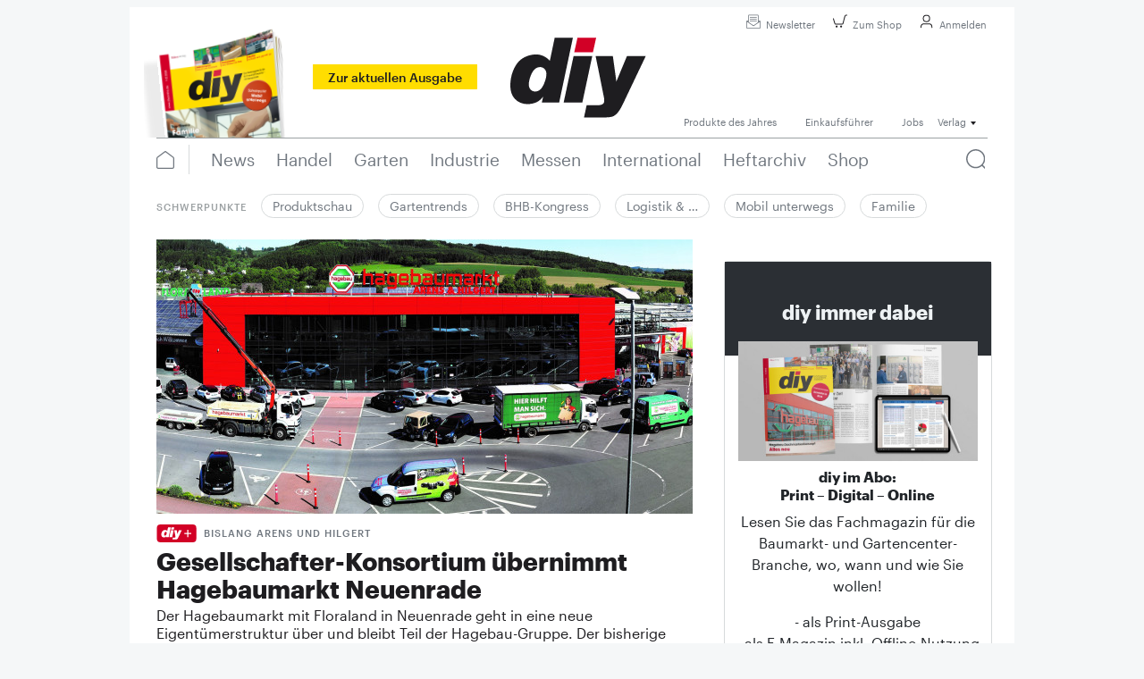

--- FILE ---
content_type: text/html;charset=UTF-8
request_url: https://www.diyonline.de/
body_size: 16418
content:
<!DOCTYPE html><html lang="de">
<!--
This website is powered by Neos, the Open Source Content Application Platform licensed under the GNU/GPL.
Neos is based on Flow, a powerful PHP application framework licensed under the MIT license.

More information and contribution opportunities at https://www.neos.io
-->
<head><script id="Cookiebot" src="https://consent.cookiebot.com/uc.js" data-cbid="a5b0a8ac-0e38-4820-98ba-e668b39d8648" data-blockingmode="auto" type="text/javascript"></script><script type="text/javascript">
                function setAumangoCookie(window, document, dataLayerName, id) {
                    window[dataLayerName]=window[dataLayerName]||[],window[dataLayerName].push({start:(new Date).getTime(),event:"stg.start"});var scripts=document.getElementsByTagName("script")[0],tags=document.createElement("script");
                    function stgCreateCookie(a,b,c){var d="";if(c){var e=new Date;e.setTime(e.getTime()+24*c*60*60*1e3),d="; expires="+e.toUTCString()}document.cookie=a+"="+b+d+"; path=/"}
                    var isStgDebug=(window.location.href.match("stg_debug")||document.cookie.match("stg_debug"))&&!window.location.href.match("stg_disable_debug");stgCreateCookie("stg_debug",isStgDebug?1:"",isStgDebug?14:-1);
                    var qP=[];dataLayerName!=="dataLayer"&&qP.push("data_layer_name="+dataLayerName),isStgDebug&&qP.push("stg_debug");var qPString=qP.length>0?("?"+qP.join("&")):"";
                    tags.async=!0,tags.src="//tag.aumago.com/"+id+".js"+qPString,scripts.parentNode.insertBefore(tags,scripts);
                    !function(a,n,i){a[n]=a[n]||{};for(var c=0;c<i.length;c++)!function(i){a[n][i]=a[n][i]||{},a[n][i].api=a[n][i].api||function(){var a=[].slice.call(arguments,0);"string"==typeof a[0]&&window[dataLayerName].push({event:n+"."+i+":"+a[0],parameters:[].slice.call(arguments,1)})}}(i[c])}(window,"ppms",["tm","cm"]);
                }

                window.addEventListener("CookiebotOnAccept", function (e) {
                    if (Cookiebot.consent.marketing) {
                        setAumangoCookie(window, document, "dataLayer", "26bedd54-ff7a-4a8b-974c-622e6d85a25e");
                    }
                }, false);
            </script><script type="text/javascript">                function setGoogleTagManagerCookie(w, d, s, l, i) {                    w[l] = w[l] || [];                    w[l].push({"gtm.start": new Date().getTime(),event: "gtm.js"});                    var f = d.getElementsByTagName(s)[0],                        j = d.createElement(s),                        dl = l != "dataLayer" ? "&l=" + l : "";                    j.async = true;                    j.src = "https://www.googletagmanager.com/gtm.js?id=" + i + dl;                    f.parentNode.insertBefore(j, f);                }                window.addEventListener("CookiebotOnAccept", function (e) {                    if (Cookiebot.consent.marketing)                        {                            setGoogleTagManagerCookie(window, document, "script", "dataLayer", "GTM-M4HW7ZB9");                        }                }, false);               </script>        <meta charset="UTF-8" /><link href="https://www.diyonline.de/_Resources/Static/Packages/PunktDe.Dah.DiyOnline/Styles/Main.css?bust=59b4e862" type="text/css" rel="stylesheet" /><title>diy-Fachmagazin für die Baumarkt- und Gartencenter-Branche | Dähne Verlag GmbH - diy online</title><meta name="description" content="diy - Nachrichten- und Informationsplattform für die Baumarkt- und Gartenbranche. Täglich aktuelle News rund um Baumarkt, Heimwerkermarkt und Gartencenter." /><meta name="keywords" content="News Baumarkt Gartencenter DIY-Handel Heimwerkermarkt" /><meta name="robots" content="index,follow" /><link rel="canonical" href="https://www.diyonline.de/" /><meta name="twitter:card" content="summary" /><meta name="twitter:title" content="diy Fachmagazin für die Baumarkt- und Gartenbranche" /><meta name="twitter:description" content="diy - Nachrichten- und Informationsplattform für die Baumarkt- und Gartenbranche. Täglich aktuelle News rund um Baumarkt, Heimwerkermarkt und Gartencenter." /><meta name="twitter:url" content="https://www.diyonline.de/" /><meta property="og:type" content="website" /><meta property="og:title" content="diy Fachmagazin für die Baumarkt- und Gartenbranche" /><meta property="og:site_name" content="diy Fachmagazin für die Baumarkt- und Gartenbranche" /><meta property="og:locale" content="en-US" /><meta property="og:description" content="diy - Nachrichten- und Informationsplattform für die Baumarkt- und Gartenbranche. Täglich aktuelle News rund um Baumarkt, Heimwerkermarkt und Gartencenter." /><meta property="og:url" content="https://www.diyonline.de/" /><script type="application/ld+json">{"@context":"http:\/\/schema.org\/","@type":"BreadcrumbList","itemListElement":[{"@type":"ListItem","position":1,"name":"diy Fachmagazin f\u00fcr die Baumarkt- und Gartenbranche","item":"https:\/\/www.diyonline.de\/"}]}</script><script type="application/ld+json">{"@context":"http:\/\/schema.org\/","@type":"WebSite","name":"diy Fachmagazin f\u00fcr die Baumarkt- und Gartenbranche","url":"https:\/\/www.diyonline.de\/"}</script><meta name="viewport" content="width=device-width, initial-scale=1.0, maximum-scale=1.0"><link rel="apple-touch-icon" sizes="57x57" href="https://www.diyonline.de/_Resources/Static/Packages/PunktDe.Dah.DiyOnline/Assets/Favicon/apple-icon-57x57.png?bust=3851b57a">
<link rel="apple-touch-icon" sizes="60x60" href="https://www.diyonline.de/_Resources/Static/Packages/PunktDe.Dah.DiyOnline/Assets/Favicon/apple-icon-60x60.png?bust=454f79bc">
<link rel="apple-touch-icon" sizes="72x72" href="https://www.diyonline.de/_Resources/Static/Packages/PunktDe.Dah.DiyOnline/Assets/Favicon/apple-icon-72x72.png?bust=c5d971b9">
<link rel="apple-touch-icon" sizes="76x76" href="https://www.diyonline.de/_Resources/Static/Packages/PunktDe.Dah.DiyOnline/Assets/Favicon/apple-icon-76x76.png?bust=4651ce3f">
<link rel="apple-touch-icon" sizes="114x114" href="https://www.diyonline.de/_Resources/Static/Packages/PunktDe.Dah.DiyOnline/Assets/Favicon/apple-icon-114x114.png?bust=f3157ea6">
<link rel="apple-touch-icon" sizes="120x120" href="https://www.diyonline.de/_Resources/Static/Packages/PunktDe.Dah.DiyOnline/Assets/Favicon/apple-icon-120x120.png?bust=9687b56e">
<link rel="apple-touch-icon" sizes="144x144" href="https://www.diyonline.de/_Resources/Static/Packages/PunktDe.Dah.DiyOnline/Assets/Favicon/apple-icon-144x144.png?bust=5054b127">
<link rel="apple-touch-icon" sizes="152x152" href="https://www.diyonline.de/_Resources/Static/Packages/PunktDe.Dah.DiyOnline/Assets/Favicon/apple-icon-152x152.png?bust=59fef723">
<link rel="apple-touch-icon" sizes="180x180" href="https://www.diyonline.de/_Resources/Static/Packages/PunktDe.Dah.DiyOnline/Assets/Favicon/apple-icon-180x180.png?bust=54d2c9f0">
<link rel="icon" type="image/png" href="https://www.diyonline.de/_Resources/Static/Packages/PunktDe.Dah.DiyOnline/Assets/Favicon/favicon-16x16.png?bust=f0e7cb4e" sizes="16x16">
<link rel="icon" type="image/png" href="https://www.diyonline.de/_Resources/Static/Packages/PunktDe.Dah.DiyOnline/Assets/Favicon/favicon-32x32.png?bust=841304a0" sizes="32x32">
<link rel="icon" type="image/png" href="https://www.diyonline.de/_Resources/Static/Packages/PunktDe.Dah.DiyOnline/Assets/Favicon/favicon-96x96.png?bust=4b9a254e" sizes="96x96">
<link rel="icon" type="image/png" href="https://www.diyonline.de/_Resources/Static/Packages/PunktDe.Dah.DiyOnline/Assets/Favicon/favicon-194x194.png" sizes="194x194">
<link rel="icon" type="image/png" href="https://www.diyonline.de/_Resources/Static/Packages/PunktDe.Dah.DiyOnline/Assets/Favicon/android-chrome-192x192.png" sizes="192x192">
<link rel="manifest" href="https://www.diyonline.de/_Resources/Static/Packages/PunktDe.Dah.DiyOnline/Assets/Favicon/manifest.json?bust=d11febf9">
<meta name="msapplication-TileColor" content="#ffffff">
<meta name="msapplication-TileImage" content="https://www.diyonline.de/_Resources/Static/Packages/PunktDe.Dah.DiyOnline/Assets/Favicon/ms-icon-144x144.png?bust=5054b127">
<meta name="theme-color" content="#ffffff">

<link href="/diy/rss.feed" rel="alternate" type="application/rss+xml" title="RSS-Feed" /></head><body class="diy"><div class="ad-outer-container"><div class="ad-top-banner"><div class="ad-container desktop"><ins class="asm_async_creative" data-asm-cdn="cdn.adspirit.de" data-asm-host="daehne.adspirit.de" data-asm-fetch-gdpr="1" data-asm-params="pid=150"></ins></div></div><div class="ad-skyscraper"><div class="ad-container desktop"><ins class="asm_async_creative" data-asm-cdn="cdn.adspirit.de" data-asm-host="daehne.adspirit.de" data-asm-fetch-gdpr="1" data-asm-params="pid=151"></ins></div><div class="ad-container desktop"><ins class="asm_async_creative" data-asm-cdn="cdn.adspirit.de" data-asm-host="daehne.adspirit.de" data-asm-fetch-gdpr="1" data-asm-params="pid=152"></ins></div></div></div><div class="page-container"><header class="header header-container"><div class="header__top"><div class="header__top__left"></div><div class="header__top__right"><a class="mobile-logo logo-link" href="/"><img src="https://www.diyonline.de/_Resources/Static/Packages/PunktDe.Dah.DiyOnline/Images/logo.svg?bust=a6207b6f" title="diy Fachmagazin für die Baumarkt- und Gartenbranche" alt="diy Fachmagazin für die Baumarkt- und Gartenbranche" /></a><a class="button button--transparent button--medium " href="/diy/newsletter-anmelden.html"><i class="button__icon"><img class="image" src="https://www.diyonline.de/_Resources/Static/Packages/PunktDe.Dah.DiyOnline/Images/icon-newsletter.svg?bust=20738aa9" title="Newsletter" alt="Newsletter" /></i>Newsletter</a><a class="button button--transparent button--medium " href="https://shop.diyonline.de" target="_blank"><i class="button__icon"><img class="image" src="https://www.diyonline.de/_Resources/Static/Packages/PunktDe.Dah.DiyOnline/Images/icon-shopping-empty.svg?bust=53904557" title="Zum Shop" alt="Zum Shop" /></i>Zum Shop</a><a class="button button--transparent button--medium button--primary-rounded" href="/diy/login.html"><i class="button__icon"><img class="image" src="https://www.diyonline.de/_Resources/Static/Packages/PunktDe.Dah.DiyOnline/Images/icon-person.svg?bust=a4022c76" title="Anmelden" alt="Anmelden" /></i>Anmelden</a><a class="button button--transparent button--medium mobile-menu open-burger" href="#"><i class="button__icon"><img class="image" src="https://www.diyonline.de/_Resources/Static/Packages/PunktDe.Dah.DiyOnline/Images/search-menu.svg?bust=cbdab499" title="Menü" alt="Menü" /></i>Menü</a></div><div class="burger-menu"><div class="burger-menu__section burger-menu__section--top-row"><a class="mobile-logo logo-link" href="/"><img src="https://www.diyonline.de/_Resources/Static/Packages/PunktDe.Dah.DiyOnline/Images/logo.svg?bust=a6207b6f" title="diy Fachmagazin für die Baumarkt- und Gartenbranche" alt="diy Fachmagazin für die Baumarkt- und Gartenbranche" /></a><a class="button button--transparent button--medium mobile-menu close-burger" href="#"><i class="button__icon"><img class="image" src="https://www.diyonline.de/_Resources/Static/Packages/PunktDe.Dah.DiyOnline/Images/close_grey.svg?bust=4f32ed0d" title="Menü schließen" alt="Menü schließen" /></i></a></div><div class="burger-menu__section burger-menu__section--newsletter"><div class="burger-menu__newsletter-banner row"><div class="col-7 offset-5"><div class="burger-menu__newsletter-banner__header">Newsletter</div><div class="burger-menu__newsletter-banner__text">Das aktuelleste der DIY Branche</div><div class="burger-menu__newsletter-banner__form"><form action="/diy/newsletter-anmelden.html?--punktde_newsletter-plugin_newsletter%5B%40action%5D=index&amp;--punktde_newsletter-plugin_newsletter%5B%40controller%5D=Newsletter&amp;--punktde_newsletter-plugin_newsletter%5B%40package%5D=PunktDe.Dah.Newsletter" method="post" enctype="multipart/form-data" class="form-inline"><div style="display: none"><input type="hidden" name="__referrer[@package]" value="Neos.Neos" /><input type="hidden" name="__referrer[@subpackage]" /><input type="hidden" name="__referrer[@controller]" value="Frontend\Node" /><input type="hidden" name="__referrer[@action]" value="show" /><input type="hidden" name="__referrer[arguments]" value="YToxOntzOjQ6Im5vZGUiO3M6MjI6Ii9zaXRlcy9kaXktb25saW5lQGxpdmUiO30=5ddb586416b443e14aee109952e4f753350044d0" /><input type="hidden" name="__trustedProperties" value="a:0:{}133bb658b8e96f3a6cbb3fc13697ab3256e8b03b" /></div><button value type="submit" class="button button--primary button--small">Jetzt abonnieren</button></form></div></div></div></div><div class="burger-menu__section burger-menu__section--search"><form action="/suche.html" method="get"><input type="search" name="search" id="burger-menu__search__input" /><button type="submit"><img alt="Suchen" src="https://www.diyonline.de/_Resources/Static/Packages/PunktDe.Dah.DiyOnline/Images/search.svg?bust=67aa2b7f" /><span class="yellow-button">Suchen&nbsp;<img alt="Suchen" src="https://www.diyonline.de/_Resources/Static/Packages/PunktDe.Dah.DiyOnline/Images/search_black.svg?bust=5ae99e20" /></span></button></form></div><div class="burger-menu__section burger-menu__section--registration"><a class="button button--secondary button--medium " href="https://shop.diyonline.de/de_DE/products/immer-dabei"><i class="button__icon"><img class="image" src="https://www.diyonline.de/_Resources/Static/Packages/PunktDe.Dah.DiyOnline/Images/icon-person.svg?bust=a4022c76" title="Abonnement abschließen" alt="Abonnement abschließen" /></i>Abonnement abschließen</a></div><div class="burger-menu__section burger-menu__section--focus-points"><div class="overline">Schwerpunkte</div><a class="pill pill--secondary text-nowrap" href="/schwerpunkt/produktschau.html">Produktschau</a><a class="pill pill--secondary text-nowrap" href="/schwerpunkt/gartentrends.html">Gartentrends</a><a class="pill pill--secondary text-nowrap" href="/schwerpunkt/bhb-kongress-1.html">BHB-Kongress</a><a class="pill pill--secondary text-nowrap" href="/schwerpunkt/logistik-warenwirtschaft-1.html">Logistik & Warenwirtschaft</a><a class="pill pill--secondary text-nowrap" href="/schwerpunkt/mobil-unterwegs-1.html">Mobil unterwegs</a><a class="pill pill--secondary text-nowrap" href="/schwerpunkt/familie.html">Familie</a></div><div class="burger-menu__section burger-menu__section--departments"><div class="overline">Ressorts</div><ul class="menu__level"><li class="item-container"><div class="menu__item"><a class href="/news.html"><span>News</span></a></div></li><li class="item-container"><div class="menu__item"><a class href="/handel.html"><span>Handel</span></a></div></li><li class="item-container"><div class="menu__item"><a class href="/garten.html"><span>Garten</span></a></div></li><li class="item-container"><div class="menu__item"><a class href="/industrie.html"><span>Industrie</span></a></div></li><li class="item-container"><div class="menu__item"><a class href="/messen.html"><span>Messen</span></a></div></li><li class="item-container"><div class="menu__item"><a class href="/International.html"><span>International</span></a></div></li><li class="item-container"><div class="menu__item"><a class href="/archiv.html"><span>Heftarchiv</span></a></div></li></ul></div><div class="burger-menu__section burger-menu__section--contact"><div class="overline">Service</div><div class><span class="footer__link-list__heading"></span><ul><li><a href class="footer__link-list__item"></a></li><li><a href="/h/metamenu.html" title="Produkte des Jahres" class="footer__link-list__item">Produkte des Jahres</a></li><li><a href="/einkaufsfuehrer.html" title="Einkaufsführer" class="footer__link-list__item">Einkaufsführer</a></li><li><a href="/diy/jobangebote.html" title="Jobs" class="footer__link-list__item">Jobs</a></li></ul></div></div><div class="rights-menu burger-menu__section burger-menu__section--rights"><div class="overline">Dähne Verlag</div><div class><span class="footer__link-list__heading"></span><ul><li><a href="/verlag/impressum.html" title="Impressum" class="burger-menu__link-list__item">Impressum</a></li><li><a href="/verlag/datenschutz.html" title="Datenschutz" class="burger-menu__link-list__item">Datenschutz</a></li><li><a href="https://www.daehne.de/produktsicherheit/" title="Produktsicherheit" class="burger-menu__link-list__item" target="_blank">Produktsicherheit</a></li><li><a href="/verlag/kontakt.html" title="Kontakt" class="burger-menu__link-list__item">Kontakt</a></li><li><a href="/_Resources/Persistent/2/f/2/b/2f2b54ed7535540e0600330df7363ff700af90ce/agb.pdf" title="AGB" class="burger-menu__link-list__item" target="_blank">AGB</a></li><li><a href="https://www.daehne.de/mediadaten" title="Mediadaten" class="burger-menu__link-list__item" target="_blank">Mediadaten</a></li></ul></div></div></div></div><div class="header__center"><div class="header__center__issue col-5"><div class="issue-cover-wrapper"><img src="https://www.diyonline.de/_Resources/Persistent/6/e/8/6/6e8638739a6c661309a496430b4dc6a21017a094/diy_2026_1-2_3-D-140x198.png" title="diy Fachmagazin für die Baumarkt- und Gartenbranche" alt="diy Fachmagazin für die Baumarkt- und Gartenbranche" /></div><a class="button button--primary button--small button--no-border stretched-link" href="/d/diy/2026/1-2-2026.html">Zur aktuellen Ausgabe</a></div><div class="header__center__logo col-2 mt-2"><a href="/" class="logo-link"><img src="https://www.diyonline.de/_Resources/Static/Packages/PunktDe.Dah.DiyOnline/Images/logo.svg?bust=a6207b6f" title="diy Fachmagazin für die Baumarkt- und Gartenbranche" alt="diy Fachmagazin für die Baumarkt- und Gartenbranche" /></a></div><div class="header__center__navbar col-5"><nav class="navbar"><ul class="menu__level"><li class="item-container"><div class="menu__item"><a class href="/h/metamenu.html"><span>Produkte des Jahres</span></a></div></li><li class="item-container"><div class="menu__item"><a class href="/einkaufsfuehrer.html"><span>Einkaufsführer</span></a></div></li><li class="item-container"><div class="menu__item"><a class href="/diy/jobangebote.html"><span>Jobs</span></a></div></li><li class="item-container"><div class="menu__item dropdown"><span class="dropdown__toggle" role="button">Verlag</span><i class="dropdown__icon"><img class="dropdown__image" src="https://www.diyonline.de/_Resources/Static/Packages/PunktDe.Dah.DiyOnline/Images/icon-expand.svg?bust=b4798e7b" title="erweitern" alt="erweitern" /></i><ul class="dropdown__menu"><li class="item-container"><div class="menu__item"><a class href="/verlag/impressum.html"><span>Impressum</span></a></div></li><li class="item-container"><div class="menu__item"><a class href="/verlag/kontakt.html"><span>Kontakt</span></a></div></li><li class="item-container"><div class="menu__item"><a class href="/verlag/ueber-uns.html"><span>Über uns</span></a></div></li><li class="item-container"><div class="menu__item"><a class href="https://www.daehne.de/mediadaten" target="_blank"><span>Mediadaten</span></a></div></li><li class="item-container"><div class="menu__item"><a class href="/_Resources/Persistent/2/f/2/b/2f2b54ed7535540e0600330df7363ff700af90ce/agb.pdf" target="_blank"><span>AGB</span></a></div></li><li class="item-container"><div class="menu__item"><a class href="/verlag/datenschutz.html"><span>Datenschutz</span></a></div></li><li class="item-container"><div class="menu__item"><a class href="/_Resources/Persistent/2/b/c/8/2bc8cadcdb82f5f98a5b1083872040e7b0b24c21/preise_versandkosten.pdf" target="_blank"><span>Preise- und Versandkosten</span></a></div></li></ul></div></li></ul></nav></div></div><div class="header__bottom"><div class="header__bottom__border"><div class="header__bottom__home"><a href="/"><i class="header__bottom__logo"><img class="image" src="https://www.diyonline.de/_Resources/Static/Packages/PunktDe.Dah.DiyOnline/Images/logo.svg?bust=a6207b6f" title="diy Fachmagazin für die Baumarkt- und Gartenbranche" alt="diy Fachmagazin für die Baumarkt- und Gartenbranche" /></i><i class="header__bottom__home-icon"><img class="image" src="https://www.diyonline.de/_Resources/Static/Packages/PunktDe.Dah.DiyOnline/Images/home.svg?bust=1eb4a912" title="Zur Startseite" alt="Zur Startseite" /></i></a></div><div class="header__bottom__menu-items"><nav class="header__bottom__menu-items--desktop-menu"><ul class="menu__level"><li class="item-container"><div class="menu__item"><a class href="/news.html"><span>News</span></a></div></li><li class="item-container"><div class="menu__item"><a class href="/handel.html"><span>Handel</span></a></div></li><li class="item-container"><div class="menu__item"><a class href="/garten.html"><span>Garten</span></a></div></li><li class="item-container"><div class="menu__item"><a class href="/industrie.html"><span>Industrie</span></a></div></li><li class="item-container"><div class="menu__item"><a class href="/messen.html"><span>Messen</span></a></div></li><li class="item-container"><div class="menu__item"><a class href="/International.html"><span>International</span></a></div></li><li class="item-container"><div class="menu__item"><a class href="/archiv.html"><span>Heftarchiv</span></a></div></li><li class="item-container"><div class="menu__item"><a class href="https://shop.diyonline.de/de_DE/"><span>Shop</span></a></div></li></ul></nav><nav class="header__bottom__menu-items--mobile-menu"><div class="menu__level"><div class="menu__item"><a class href="/news.html"><span>News</span></a></div><div class="menu__item"><a class href="/handel.html"><span>Handel</span></a></div><div class="menu__item"><a class href="/garten.html"><span>Garten</span></a></div><div class="menu__item"><a class href="/industrie.html"><span>Industrie</span></a></div><div class="menu__item"><a class href="/messen.html"><span>Messen</span></a></div><div class="menu__item"><a class href="/International.html"><span>International</span></a></div><div class="menu__item"><a class href="/archiv.html"><span>Heftarchiv</span></a></div><div class="menu__item"><a class href="https://shop.diyonline.de/de_DE/"><span>Shop</span></a></div></div></nav></div><div class="header__bottom__search"><i class="header__bottom__search-icon"><img class="image" src="https://www.diyonline.de/_Resources/Static/Packages/PunktDe.Dah.DiyOnline/Images/search.svg?bust=67aa2b7f" title="Suche" alt="Suche" /></i><div class="header__search"><form class="header__search-from" action="/suche.html" method="get"><div class="header__search-from-container"><div class="header__search-from__input-container"><div class="border__bottom"><input type="search" placeholder="Suche" name="search" id="search-input" class="searchbar-input-field" /><div class="clear-search"><i class="icon"><img class="image" src="https://www.diyonline.de/_Resources/Static/Packages/PunktDe.Dah.DiyOnline/Images/x.svg?bust=59f18750" title="Suche" alt="Suche" /></i></div><button class="search__submit" type="submit"><i class="search-icon__grey show"><img class="image" src="https://www.diyonline.de/_Resources/Static/Packages/PunktDe.Dah.DiyOnline/Images/search.svg?bust=67aa2b7f" title="Suche" alt="Suche" /></i><i class="search-icon__black"><img class="image" src="https://www.diyonline.de/_Resources/Static/Packages/PunktDe.Dah.DiyOnline/Images/search_black.svg?bust=5ae99e20" title="Suche" alt="Suche" /></i></button></div></div></div></form></div><a href="/diy/login.html"><i class="header__bottom__login-icon"><img class="image" src="https://www.diyonline.de/_Resources/Static/Packages/PunktDe.Dah.DiyOnline/Images/icon-person.svg?bust=a4022c76" title="Anmelden" alt="Anmelden" /></i></a></div></div><div class="header__focus-menu"><div class="focus-menu"><span class="focus-menu__label">Schwerpunkte</span><a class="pill  " href="/schwerpunkt/produktschau.html">Produktschau</a><a class="pill  " href="/schwerpunkt/gartentrends.html">Gartentrends</a><a class="pill  " href="/schwerpunkt/bhb-kongress-1.html">BHB-Kongress</a><a class="pill  " href="/schwerpunkt/logistik-warenwirtschaft-1.html">Logistik & &hellip;</a><a class="pill  " href="/schwerpunkt/mobil-unterwegs-1.html">Mobil unterwegs</a><a class="pill  " href="/schwerpunkt/familie.html">Familie</a></div></div><div class="header__focus-breadcrumb-menu"><div class="header__focus-breadcrumb-menu__focus-dropdown"><div class="menu__item dropdown"><span class="focus-dropdown-menu__label dropdown__toggle" role="button">Schwerpunkte</span><i class="dropdown__icon"><img class="dropdown__image" src="https://www.diyonline.de/_Resources/Static/Packages/PunktDe.Dah.DiyOnline/Images/down-grey.svg?bust=bc92b4fc" title="erweitern" alt="erweitern" /></i><ul class="dropdown__menu"><li class="item-container"><div class="menu__item"><a href="/schwerpunkt/produktschau.html"><span>Produktschau</span></a></div></li><li class="item-container"><div class="menu__item"><a href="/schwerpunkt/gartentrends.html"><span>Gartentrends</span></a></div></li><li class="item-container"><div class="menu__item"><a href="/schwerpunkt/bhb-kongress-1.html"><span>BHB-Kongress</span></a></div></li><li class="item-container"><div class="menu__item"><a href="/schwerpunkt/logistik-warenwirtschaft-1.html"><span>Logistik & Warenwirtschaft</span></a></div></li><li class="item-container"><div class="menu__item"><a href="/schwerpunkt/mobil-unterwegs-1.html"><span>Mobil unterwegs</span></a></div></li><li class="item-container"><div class="menu__item"><a href="/schwerpunkt/familie.html"><span>Familie</span></a></div></li></ul></div></div><div class="header__focus-breadcrumb-menu__breadcrumb"></div></div></div></header><div class="container"><main><div class="row listing-container"><div class="article-container col-md-8"><div class="listing-item"><div class="card content-teaser-l"><picture class="teaser-image"><source media="(max-width: 48rem)" srcset="https://www.diyonline.de/_Resources/Persistent/e/2/b/d/e2bd9b0fd9faa458b14dddd65a3d791820273ac4/Hagebaumarkt%20Arens%20und%20Hilgert-1785x1004-375x211.jpg 1x, https://www.diyonline.de/_Resources/Persistent/9/c/1/c/9c1cbe3312a0e1e98010884b19670783fb23cf0a/Hagebaumarkt%20Arens%20und%20Hilgert-1785x1004-750x422.jpg 2x" /><source media="(min-width: 48rem)" srcset="https://www.diyonline.de/_Resources/Persistent/9/6/7/8/9678bc633594cb32e3fc7f721dd5c008cff769a6/Hagebaumarkt%20Arens%20und%20Hilgert-1785x1004-600x307.jpg 1x, https://www.diyonline.de/_Resources/Persistent/3/7/2/c/372cc4652518715f5fc3a96e222acc1aa099fe93/Hagebaumarkt%20Arens%20und%20Hilgert-1785x1004-1200x614.jpg 2x" /><img loading="lazy" alt="Gesellschafter-Konsortium übernimmt Hagebaumarkt Neuenrade" src="https://www.diyonline.de/_Resources/Persistent/e/2/b/d/e2bd9b0fd9faa458b14dddd65a3d791820273ac4/Hagebaumarkt%20Arens%20und%20Hilgert-1785x1004-375x211.jpg" title="Gesellschafter-Konsortium übernimmt Hagebaumarkt Neuenrade" /></picture><div class="card-body"><div class="content-teaser-l__header"><i class="premium-icon"><img class="image" src="https://www.diyonline.de/_Resources/Static/Packages/PunktDe.Dah.DiyOnline/Images/logo-plus-red.svg?bust=a17c5053" title="diy plus" alt="diy plus" /></i><span class="content-teaser-l__subtitle">Bislang Arens und Hilgert</span></div><div><h5 class="content-teaser-l__title">Gesellschafter-Konsortium übernimmt Hagebaumarkt Neuenrade</h5></div><div><p class="content-teaser-l__text">Der Hagebaumarkt mit Floraland in Neuenrade geht in eine neue Eigentümerstruktur über und bleibt Teil der Hagebau-Gruppe. Der bisherige Betreiber Arens und Hilgert, der den Standort seit mehr als 55 Jahren führt, &hellip;</p></div></div><div class="content-teaser-l__footer"><span class="department">Handel</span><span><span class="date">20. Januar 2026</span></span></div><a href="/d/news/2026/01/20/plus/gesellschafter-konsortium-uebernimmt-hagebaumarkt-neuenrade.html" class="stretched-link"></a></div></div><div class="ad-container mobile"><ins class="asm_async_creative" data-asm-cdn="cdn.adspirit.de" data-asm-host="daehne.adspirit.de" data-asm-fetch-gdpr="1" data-asm-params="pid=144"></ins></div><div class="listing-item"><div class="content-teaser-s row"><div class="content-teaser-s__left col-5"><picture class="teaser-image"><source media="(max-width: 48rem)" srcset="https://www.diyonline.de/_Resources/Persistent/7/2/c/2/72c2a0ba46a86541cc7d71d1bc1f90a4e7c64a59/velux_silke_stehr-2160x1213-129x68.jpg 1x, https://www.diyonline.de/_Resources/Persistent/4/5/7/c/457c3ccb80f5e9b0657a23749623c9d74bbf4ab6/velux_silke_stehr-2160x1213-258x136.jpg 2x" /><source media="(min-width: 48rem)" srcset="https://www.diyonline.de/_Resources/Persistent/c/b/9/4/cb94282a2fe67aefa375f06170cc28eef04e0745/velux_silke_stehr-2160x1213-220x124.jpg 1x, https://www.diyonline.de/_Resources/Persistent/8/b/e/6/8be6e66148d878b6bc0cbb9f299e58a80ad8c3dd/velux_silke_stehr-2160x1213-440x248.jpg 2x" /><img loading="lazy" alt="Silke Stehr jetzt alleinige Geschäftsführerin von Velux Deutschland" src="https://www.diyonline.de/_Resources/Persistent/7/2/c/2/72c2a0ba46a86541cc7d71d1bc1f90a4e7c64a59/velux_silke_stehr-2160x1213-129x68.jpg" title="Silke Stehr jetzt alleinige Geschäftsführerin von Velux Deutschland" /></picture></div><div class="content-teaser-s__right col-7"><div class="content-teaser-s__header"><span class="content-teaser-s__subtitle"><i class="premium-icon"><img class="image" src="https://www.diyonline.de/_Resources/Static/Packages/PunktDe.Dah.DiyOnline/Images/logo-plus-red.svg?bust=a17c5053" title="diy plus" alt="diy plus" /></i><span class="content-teaser-s__subtitle__text">Neue Struktur</span></span></div><h5 class="content-teaser-s__title">Silke Stehr jetzt alleinige Geschäftsführerin von Velux Deutschland</h5><p class="content-teaser-s__teaser-text">Bei Velux Deutschland hat Silke Stehr als alleinige Geschäftsführerin die Verantwortung für zentrale &hellip;</p><div class="content-teaser-s__footer"><span class="department">Industrie</span><span><span class="date">20. Januar 2026</span></span></div></div><div class="content-teaser-s__border--bottom"></div><a href="/d/news/2026/01/20/plus/silke-stehr-jetzt-alleinige-geschaeftsfuehrerin-von-velux-deutschland.html" class="stretched-link"></a></div></div><div class="listing-item"><div class="content-teaser-s row"><div class="content-teaser-s__left col-5"><picture class="teaser-image"><source media="(max-width: 48rem)" srcset="https://www.diyonline.de/_Resources/Persistent/e/1/9/7/e19729aeef6d09ccfb95c540df88da218441f365/GA_Pflanzen_02_Weihnachtssterne-3631x1815-129x68.jpg 1x, https://www.diyonline.de/_Resources/Persistent/d/e/f/6/def602348f4dfa186d42965a9acfab79f8f7e58c/GA_Pflanzen_02_Weihnachtssterne-3631x1815-258x136.jpg 2x" /><source media="(min-width: 48rem)" srcset="https://www.diyonline.de/_Resources/Persistent/b/1/c/6/b1c67201f5af91f46f47e5a6979748a1d0b58f5d/GA_Pflanzen_02_Weihnachtssterne-3631x1815-220x124.jpg 1x, https://www.diyonline.de/_Resources/Persistent/c/e/f/c/cefc985f988a29d67a6d93974661dbc70d4116e2/GA_Pflanzen_02_Weihnachtssterne-3631x1815-440x248.jpg 2x" /><img loading="lazy" alt="Weniger Zierpflanzenbetriebe, weniger Anbaufläche" src="https://www.diyonline.de/_Resources/Persistent/e/1/9/7/e19729aeef6d09ccfb95c540df88da218441f365/GA_Pflanzen_02_Weihnachtssterne-3631x1815-129x68.jpg" title="Weniger Zierpflanzenbetriebe, weniger Anbaufläche" /></picture></div><div class="content-teaser-s__right col-7"><div class="content-teaser-s__header"><span class="content-teaser-s__subtitle"><i class="premium-icon"><img class="image" src="https://www.diyonline.de/_Resources/Static/Packages/PunktDe.Dah.DiyOnline/Images/logo-plus-red.svg?bust=a17c5053" title="diy plus" alt="diy plus" /></i><span class="content-teaser-s__subtitle__text">Destatis</span></span></div><h5 class="content-teaser-s__title">Weniger Zierpflanzenbetriebe, weniger Anbaufläche</h5><p class="content-teaser-s__teaser-text">Aktuelle Zahlen des Statistischen Bundesamtes (Destatis)&nbsp;zeigen, dass sowohl die Zahl der produzierenden Betriebe&nbsp;als &hellip;</p><div class="content-teaser-s__footer"><span class="department">Garten</span><span><i class="icon"><img class="image" src="https://www.diyonline.de/_Resources/Static/Packages/PunktDe.Dah.DiyOnline/Images/logo-grey.svg?bust=7700551f" title="diy" alt="diy" /></i><span class="date">1-2/2026</span></span></div></div><div class="content-teaser-s__border--bottom"></div><a href="/d/diy/2026/1-2-2026/weniger-zierpflanzenbetriebe-weniger-anbauflaeche.html" class="stretched-link"></a></div></div><div class="ad-container mobile"><ins class="asm_async_creative" data-asm-cdn="cdn.adspirit.de" data-asm-host="daehne.adspirit.de" data-asm-fetch-gdpr="1" data-asm-params="pid=146"></ins></div><div class="listing-item"><div class="content-teaser-s row"><div class="content-teaser-s__left col-5"><picture class="teaser-image"><source media="(max-width: 48rem)" srcset="https://www.diyonline.de/_Resources/Persistent/e/6/d/4/e6d40a691637823b3c0890c1fee152b42ad1bbe7/09_PR-Anzeigen-BHB_Gloria%20GmbH-1920x960-1468x826-129x68.jpg 1x, https://www.diyonline.de/_Resources/Persistent/2/b/b/4/2bb4cd2604a09f65cf0e21b4406895e7002b2b3b/09_PR-Anzeigen-BHB_Gloria%20GmbH-1920x960-1468x826-258x136.jpg 2x" /><source media="(min-width: 48rem)" srcset="https://www.diyonline.de/_Resources/Persistent/9/9/d/2/99d21e2ece72f7f82064463fb8790be14b265025/09_PR-Anzeigen-BHB_Gloria%20GmbH-1920x960-1468x826-220x124.jpg 1x, https://www.diyonline.de/_Resources/Persistent/8/6/7/d/867dd933065ac0935c272952a6f60ca468f1f072/09_PR-Anzeigen-BHB_Gloria%20GmbH-1920x960-1468x826-440x248.jpg 2x" /><img loading="lazy" alt="Gloria wird HHG-Mitglied" src="https://www.diyonline.de/_Resources/Persistent/e/6/d/4/e6d40a691637823b3c0890c1fee152b42ad1bbe7/09_PR-Anzeigen-BHB_Gloria%20GmbH-1920x960-1468x826-129x68.jpg" title="Gloria wird HHG-Mitglied" /></picture></div><div class="content-teaser-s__right col-7"><div class="content-teaser-s__header"><span class="content-teaser-s__subtitle"><i class="premium-icon"><img class="image" src="https://www.diyonline.de/_Resources/Static/Packages/PunktDe.Dah.DiyOnline/Images/logo-plus-red.svg?bust=a17c5053" title="diy plus" alt="diy plus" /></i><span class="content-teaser-s__subtitle__text">Brandschutzexperte</span></span></div><h5 class="content-teaser-s__title">Gloria wird HHG-Mitglied</h5><p class="content-teaser-s__teaser-text">Der Herstellerverband Haus &amp; Garten (HHG) hat ein neues Mitglied: Die Gloria GmbH, Hersteller von Feuerlöschern und weiteren Lösungen zum Brandschutz. &hellip;</p><div class="content-teaser-s__footer"><span class="department">Industrie</span><span><span class="date">20. Januar 2026</span></span></div></div><div class="content-teaser-s__border--bottom"></div><a href="/d/news/2026/01/20/plus/gloria-wird-hhg-mitglied.html" class="stretched-link"></a></div></div><div class="listing-item"><div class="content-teaser-s row"><div class="content-teaser-s__left col-5"><picture class="teaser-image"><source media="(max-width: 48rem)" srcset="https://www.diyonline.de/_Resources/Persistent/5/f/7/e/5f7e9595ac1a5814d2f197456d24211733f2cd10/VDG_Akademie_logo_quer_2021_RZp-714x401-129x68.jpg 1x, https://www.diyonline.de/_Resources/Persistent/9/b/a/a/9baa4312aacd0f778586d67f7a9f6ec23f1bc8e8/VDG_Akademie_logo_quer_2021_RZp-714x401-258x136.jpg 2x" /><source media="(min-width: 48rem)" srcset="https://www.diyonline.de/_Resources/Persistent/3/7/c/a/37cabaebc011e2e1180fef429201e0922c4b2117/VDG_Akademie_logo_quer_2021_RZp-714x401-220x124.jpg 1x, https://www.diyonline.de/_Resources/Persistent/8/9/8/4/898477b12408d9032de492bb86c0dc7b88246782/VDG_Akademie_logo_quer_2021_RZp-714x401-440x248.jpg 2x" /><img loading="lazy" alt="VDG-Juniorenprogramm für die nächste Branchengeneration" src="https://www.diyonline.de/_Resources/Persistent/5/f/7/e/5f7e9595ac1a5814d2f197456d24211733f2cd10/VDG_Akademie_logo_quer_2021_RZp-714x401-129x68.jpg" title="VDG-Juniorenprogramm für die nächste Branchengeneration" /></picture></div><div class="content-teaser-s__right col-7"><div class="content-teaser-s__header"><span class="content-teaser-s__subtitle"><span class="content-teaser-s__subtitle__text">Netzwerk und Orientierung</span></span></div><h5 class="content-teaser-s__title">VDG-Juniorenprogramm für die nächste Branchengeneration</h5><p class="content-teaser-s__teaser-text">Das VDG-Juniorenprogramm geht vom 6. bis 8. März mit einem Treffen in Münster in die nächste Runde. Mit dem Programm bietet &hellip;</p><div class="content-teaser-s__footer"><span class="department">Garten</span><span><span class="date">20. Januar 2026</span></span></div></div><div class="content-teaser-s__border--bottom"></div><a href="/d/news/2026/01/20/free/vdg-juniorenprogramm-fuer-die-naechste-branchengeneration.html" class="stretched-link"></a></div></div></div><div class="sidebar col-md-4"><div class="ad-container desktop"><ins class="asm_async_creative" data-asm-cdn="cdn.adspirit.de" data-asm-host="daehne.adspirit.de" data-asm-fetch-gdpr="1" data-asm-params="pid=143"></ins></div><div class="publisher-ad card publisher-ad--hidden"><div class="publisher-ad__title-pane"><div class="publisher-ad__ad-sign"></div><div class="publisher-ad__title">diy immer dabei</div></div><div class="publisher-ad__image"><picture><source media="(max-width: 48rem)" srcset="https://www.diyonline.de/_Resources/Persistent/c/3/5/8/c3582baf3ccd9a3ad21413e53b0f5c560c96ad52/diy_2022_11_Webankuendigung-400x200.jpg 1x, https://www.diyonline.de/_Resources/Persistent/e/5/4/7/e547ea775456a53200b25453450ed7614e15c335/diy_2022_11_Webankuendigung-800x400.jpg 2x" /><source media="(min-width: 48rem)" srcset="https://www.diyonline.de/_Resources/Persistent/c/3/5/8/c3582baf3ccd9a3ad21413e53b0f5c560c96ad52/diy_2022_11_Webankuendigung-400x200.jpg 1x, https://www.diyonline.de/_Resources/Persistent/e/5/4/7/e547ea775456a53200b25453450ed7614e15c335/diy_2022_11_Webankuendigung-800x400.jpg 2x" /><img loading="lazy" alt="diy immer dabei" src="https://www.diyonline.de/_Resources/Persistent/c/3/5/8/c3582baf3ccd9a3ad21413e53b0f5c560c96ad52/diy_2022_11_Webankuendigung-400x200.jpg" title="diy immer dabei" /></picture></div><div class="publisher-ad__subheader">diy im Abo:<br>Print – Digital – Online</div><div class="publisher-ad__text"><p>Lesen Sie das Fachmagazin für die Baumarkt- und Gartencenter-Branche, wo, wann und wie Sie wollen!</p><p>- als Print-Ausgabe<br>- als E-Magazin inkl. Offline-Nutzung<br>- Alle Beiträge auf&nbsp;<br>PC, Smartphone und Tablet</p></div><div class="publisher-ad__button"><a class="button button--primary stretched-link" href="https://shop.diyonline.de/de_DE/products/immer-dabei">2 Monate kostenlos testen!</a></div></div><div class="publisher-ad card publisher-ad--hidden"><div class="publisher-ad__title-pane"><div class="publisher-ad__ad-sign"></div><div class="publisher-ad__title">Leserwahl 2025</div></div><div class="publisher-ad__image"><picture><source media="(max-width: 48rem)" srcset="https://www.diyonline.de/_Resources/Persistent/1/9/7/b/197b36f28f94e12c3797872a18334d4ea57c4a78/DIY_Produkte_2025-2026-226x200.png 1x, https://www.diyonline.de/_Resources/Persistent/e/2/6/7/e267d65893eec3c42a62992ab307938067b046a7/DIY_Produkte_2025-2026-452x400.png 2x" /><source media="(min-width: 48rem)" srcset="https://www.diyonline.de/_Resources/Persistent/1/9/7/b/197b36f28f94e12c3797872a18334d4ea57c4a78/DIY_Produkte_2025-2026-226x200.png 1x, https://www.diyonline.de/_Resources/Persistent/e/2/6/7/e267d65893eec3c42a62992ab307938067b046a7/DIY_Produkte_2025-2026-452x400.png 2x" /><img loading="lazy" alt="Leserwahl 2025" src="https://www.diyonline.de/_Resources/Persistent/1/9/7/b/197b36f28f94e12c3797872a18334d4ea57c4a78/DIY_Produkte_2025-2026-226x200.png" title="Leserwahl 2025" /></picture></div><div class="publisher-ad__subheader">Welches Produkt ist Ihr Favorit?</div><div class="publisher-ad__text"><p>Stimmen Sie wieder ab über die innovativsten Produkte der Baumarkt- und Gartenbranche.</p></div><div class="publisher-ad__button"><a class="button button--primary stretched-link" href="https://www.diyonline.de/leserwahl">Zur Abstimmung</a></div></div><div class="ad-container desktop"><ins class="asm_async_creative" data-asm-cdn="cdn.adspirit.de" data-asm-host="daehne.adspirit.de" data-asm-fetch-gdpr="1" data-asm-params="pid=145"></ins></div></div></div><div class="newsletter-banner row"><div class="col-6 col-md-7 offset-4"><div class="newsletter-banner__logo"><i class="icon"><img class="image" src="https://www.diyonline.de/_Resources/Static/Packages/PunktDe.Dah.DiyOnline/Images/logo-white.svg?bust=d2714de5" title="diy" alt="diy" /></i>Newsletter</div><div class="newsletter-banner__text">Das Aktuellste der DIY-Branche täglich in Ihre Mailbox</div><div class="newsletter-banner__text-mobile">Das Aktuellste der DIY-Branche</div><div class="newsletter-banner__form"><form action="/diy/newsletter-anmelden.html?--punktde_newsletter-plugin_newsletter%5B%40action%5D=index&amp;--punktde_newsletter-plugin_newsletter%5B%40controller%5D=Newsletter&amp;--punktde_newsletter-plugin_newsletter%5B%40package%5D=PunktDe.Dah.Newsletter" method="post" enctype="multipart/form-data" class="form-inline"><div style="display: none"><input type="hidden" name="__referrer[@package]" value="Neos.Neos" /><input type="hidden" name="__referrer[@subpackage]" /><input type="hidden" name="__referrer[@controller]" value="Frontend\Node" /><input type="hidden" name="__referrer[@action]" value="show" /><input type="hidden" name="__referrer[arguments]" value="YToxOntzOjQ6Im5vZGUiO3M6MjI6Ii9zaXRlcy9kaXktb25saW5lQGxpdmUiO30=5ddb586416b443e14aee109952e4f753350044d0" /><input type="hidden" name="__trustedProperties" value="a:1:{s:38:&quot;--punktde_newsletter-plugin_newsletter&quot;;a:1:{s:5:&quot;email&quot;;i:1;}}691b82b2af030f5b68265dac662323e8216bd5e8" /></div><input name="--punktde_newsletter-plugin_newsletter[email]" value type="text" class="form-control" placeholder="E-Mail Adresse" /><button value type="submit" class="button button--primary desktop">Jetzt kostenlos Anmelden</button><button value type="submit" class="button button--primary mobile">Anmelden</button></form></div></div></div><div class="neos-contentcollection"><div class="lane"><div class="lane__header"><div class="lane__header__title"><div class="lane__header__marker"></div>Produkte</div><a class="button button--secondary button--small more-link-icon" href="https://shop.diyonline.de">zum Shop<i class="button__icon"><img class="image" src="https://www.diyonline.de/_Resources/Static/Packages/PunktDe.Dah.DiyOnline/Images/right_grey.svg?bust=8b4ed67f" title="zum Shop" alt="zum Shop" /></i></a></div><div class="lane__content no-border-cards product-lane-reference" data-reference-url="https://www.diyonline.de/magazin-aktuell.products?referenceIdentifier=f4674cbb-aeed-4ff8-9b9d-7d30a05d693d"><div>Produkte werden geladen...</div><span class="loader"></span></div></div><div class="lane"><div class="lane__header"><div class="lane__header__title"><div class="lane__header__marker"></div>Handel</div><a class="button button--secondary button--small more-link-icon" href="/handel.html">zum Resort<i class="button__icon"><img class="image" src="https://www.diyonline.de/_Resources/Static/Packages/PunktDe.Dah.DiyOnline/Images/right_grey.svg?bust=8b4ed67f" title="zum Resort" alt="zum Resort" /></i></a></div><div class="lane__content card-deck"><div class="card content-teaser-m"><picture class="teaser-image"><source media="(max-width: 48rem)" srcset="https://www.diyonline.de/_Resources/Persistent/d/d/6/8/dd68859fb727dd1f4c1e33bfa825d4ba6524edc2/Hagebaumarkt%20Arens%20und%20Hilgert-1785x1004-345x194.jpg 1x, https://www.diyonline.de/_Resources/Persistent/d/5/d/f/d5df4e67fa61c7d5feab6a6c39ffccb97a39c709/Hagebaumarkt%20Arens%20und%20Hilgert-1785x1004-690x388.jpg 2x" /><source media="(min-width: 48rem)" srcset="https://www.diyonline.de/_Resources/Persistent/9/d/1/6/9d1611b454d01ac8ecaa259f2a020b8b09ca4c6b/Hagebaumarkt%20Arens%20und%20Hilgert-1785x1004-300x132.jpg 1x, https://www.diyonline.de/_Resources/Persistent/4/1/8/1/4181db975059ba9fbe3c41c128f288b804636bba/Hagebaumarkt%20Arens%20und%20Hilgert-1785x1004-600x264.jpg 2x" /><img loading="lazy" alt="Gesellschafter-Konsortium übernimmt Hagebaumarkt Neuenrade" src="https://www.diyonline.de/_Resources/Persistent/d/d/6/8/dd68859fb727dd1f4c1e33bfa825d4ba6524edc2/Hagebaumarkt%20Arens%20und%20Hilgert-1785x1004-345x194.jpg" title="Gesellschafter-Konsortium übernimmt Hagebaumarkt Neuenrade" /></picture><div class="card-body"><div class="content-teaser-m__header"><i class="premium-icon"><img class="image" src="https://www.diyonline.de/_Resources/Static/Packages/PunktDe.Dah.DiyOnline/Images/logo-plus-red.svg?bust=a17c5053" title="diy plus" alt="diy plus" /></i><span class="content-teaser-m__subtitle">Bislang Arens und Hilgert</span></div><div><h5 class="content-teaser-m__title">Gesellschafter-Konsortium übernimmt Hagebaumarkt Neuenrade</h5></div><div><p class="content-teaser-m__text">Der Hagebaumarkt mit Floraland in Neuenrade geht in eine neue Eigentümerstruktur über und bleibt &hellip;</p></div></div><div class="card-footer content-teaser-m__footer"><span class="department">Handel</span><span><span class="date">20. Januar 2026</span></span></div><a href="/d/news/2026/01/20/plus/gesellschafter-konsortium-uebernimmt-hagebaumarkt-neuenrade.html" class="stretched-link"></a></div><div class="ad-container mobile"><ins class="asm_async_creative" data-asm-cdn="cdn.adspirit.de" data-asm-host="daehne.adspirit.de" data-asm-fetch-gdpr="1" data-asm-params="pid=144"></ins></div><div class="card content-teaser-m"><picture class="teaser-image"><source media="(max-width: 48rem)" srcset="https://www.diyonline.de/_Resources/Persistent/0/0/2/a/002a3288e9a26f9c7f7e5dafeff8af25bdb50ef4/TT01_Familieundberuf_Globus-2500x1250-345x194.jpeg 1x, https://www.diyonline.de/_Resources/Persistent/5/a/8/7/5a87025ab28a9437ada9122fbe722a6aa2c2caf0/TT01_Familieundberuf_Globus-2500x1250-690x388.jpeg 2x" /><source media="(min-width: 48rem)" srcset="https://www.diyonline.de/_Resources/Persistent/b/1/2/e/b12e36712bf0ceb511e6bb97dbab5cda42466ac5/TT01_Familieundberuf_Globus-2500x1250-300x132.jpeg 1x, https://www.diyonline.de/_Resources/Persistent/9/7/b/9/97b9e0f40c919888accaf0b1456149d94b1a8066/TT01_Familieundberuf_Globus-2500x1250-600x264.jpeg 2x" /><img loading="lazy" alt="Strategische Bedeutung" src="https://www.diyonline.de/_Resources/Persistent/0/0/2/a/002a3288e9a26f9c7f7e5dafeff8af25bdb50ef4/TT01_Familieundberuf_Globus-2500x1250-345x194.jpeg" title="Strategische Bedeutung" /></picture><div class="card-body"><div class="content-teaser-m__header"><i class="premium-icon"><img class="image" src="https://www.diyonline.de/_Resources/Static/Packages/PunktDe.Dah.DiyOnline/Images/logo-plus-red.svg?bust=a17c5053" title="diy plus" alt="diy plus" /></i><span class="content-teaser-m__subtitle">Globus/Toom</span></div><div><h5 class="content-teaser-m__title">Strategische Bedeutung</h5></div><div><p class="content-teaser-m__text">Die Vereinbarkeit von Familie und Beruf kann ein effizientes Instrument im Personalmanagement sein&hellip;</p></div></div><div class="card-footer content-teaser-m__footer"><span class="department">Handel</span><span><i class="icon"><img class="image" src="https://www.diyonline.de/_Resources/Static/Packages/PunktDe.Dah.DiyOnline/Images/logo-grey.svg?bust=7700551f" title="diy" alt="diy" /></i><span class="date">1-2/2026</span></span></div><a href="/d/diy/2026/1-2-2026/strategische-bedeutung.html" class="stretched-link"></a></div><div class="card content-teaser-m"><picture class="teaser-image"><source media="(max-width: 48rem)" srcset="https://www.diyonline.de/_Resources/Persistent/0/1/b/6/01b63a201353a38a89fb7e3bba07f65d92e7c9dd/buf%20rezertifizierung-4140x2324-345x194.jpg 1x, https://www.diyonline.de/_Resources/Persistent/9/d/0/1/9d0136328afb0040166cae3ceb07cf96fe7df82b/buf%20rezertifizierung-4140x2324-690x388.jpg 2x" /><source media="(min-width: 48rem)" srcset="https://www.diyonline.de/_Resources/Persistent/b/6/e/2/b6e25405224652793730c6fc84ad6ce50dc3159a/buf%20rezertifizierung-4140x2324-300x132.jpg 1x, https://www.diyonline.de/_Resources/Persistent/7/1/b/a/71ba7d8d89a0f310d3b0b74fce5f981a86f6b576/buf%20rezertifizierung-4140x2324-600x264.jpg 2x" /><img loading="lazy" alt="Toom erhält erneut das Zertifikat von Berufundfamilie" src="https://www.diyonline.de/_Resources/Persistent/0/1/b/6/01b63a201353a38a89fb7e3bba07f65d92e7c9dd/buf%20rezertifizierung-4140x2324-345x194.jpg" title="Toom erhält erneut das Zertifikat von Berufundfamilie" /></picture><div class="card-body"><div class="content-teaser-m__header"><span class="content-teaser-m__subtitle">Vierte Auszeichnung</span></div><div><h5 class="content-teaser-m__title">Toom erhält erneut das Zertifikat von Berufundfamilie</h5></div><div><p class="content-teaser-m__text">Toom hat sich zum vierten Mal in Folge dem Audit Berufundfamilie gestellt und erneut das Zertifikat&hellip;</p></div></div><div class="card-footer content-teaser-m__footer"><span class="department">Handel</span><span><span class="date">20. Januar 2026</span></span></div><a href="/d/news/2026/01/20/free/toom-erhaelt-erneut-das-zertifikat-von-berufundfamilie.html" class="stretched-link"></a></div><div class="ad-container mobile"><ins class="asm_async_creative" data-asm-cdn="cdn.adspirit.de" data-asm-host="daehne.adspirit.de" data-asm-fetch-gdpr="1" data-asm-params="pid=146"></ins></div></div></div><div class="main-focus desktop"><div class="main-focus__background"><div class="main-focus__background__image" style="background-image: url(https://www.diyonline.de/_Resources/Persistent/3/1/6/8/316856816daacd84fc2c4ea9948f8ad766e6b2d1/a-man-and-a-woman-using-laptops-6000x1499-990x416.jpg);"><div class="main-focus__background__color"></div></div></div><div class="row main-focus__content"><div class="main-focus__highlight col-md-5 offset-1"><div class="main-focus__highlight-article"><div class="main-focus__label">Themenschwerpunkt</div><div class="main-focus__highlight__title">Familie</div><div class="main-focus__highlight__text"><p>Mit dem Thema Unternehmensnachfolge erschöpft sich das Themenspektrum noch nicht, es jede Menge anderer ­Facetten: Wie steht es um die Familienfreundlichkeit in den Unternehmen der Branche? Wie werden Familien als Kunden begrüßt? Und wie ist das, als Familie in einem Baumarkt zu arbeiten? (Foto: Pexels/Yan Krukau)</p></div><a class="stretched-link"></a></div><a class="button button--primary button--medium more-button" href="/schwerpunkt/familie.html">Mehr zum Thema</a></div><div class="main-focus__related-article-listing col-md-4 offset-1"><div class="main-focus__related-article__item"><div class="main-focus__related-article__subtitle">Carrisma</div><div class="main-focus__related-article__title">Damit’s auch kulturell passt</div><a href="/d/diy/2026/1-2-2026/damits-auch-kulturell-passt.html" class="stretched-link"></a></div><div class="main-focus__related-article__item"><div class="main-focus__related-article__subtitle">Gartencenter Schlößer</div><div class="main-focus__related-article__title">„Man muss auch den Kindern etwas bieten“</div><a href="/d/diy/2026/1-2-2026/man-muss-auch-den-kindern-etwas-bieten.html" class="stretched-link"></a></div><div class="main-focus__related-article__item"><div class="main-focus__related-article__subtitle">Biohort</div><div class="main-focus__related-article__title">Ausgezeichnete ­Unternehmenskultur</div><a href="/d/diy/2026/1-2-2026/ausgezeichnete-unternehmenskultur.html" class="stretched-link"></a></div></div></div></div><div class="main-focus mobile"><div class="main-focus__header col-12"><div class="main-focus__header__subtitle">Themenschwerpunkt</div><div class="main-focus__header__title">Familie</div></div><div class="main-focus__mobile-content col-12"><div class="card content-teaser-m"><picture class="teaser-image"><source media="(max-width: 48rem)" srcset="https://www.diyonline.de/_Resources/Persistent/0/5/3/e/053e450bbdaaa752f665b5ac7ec4416fabd5f5e5/TT01_Carrisma-4032x2016-510x225.jpg 1x, https://www.diyonline.de/_Resources/Persistent/d/b/c/4/dbc46f81028afc23406e83c8dc917a71ec085197/TT01_Carrisma-4032x2016-1020x450.jpg 2x" /><source media="(min-width: 48rem)" srcset="https://www.diyonline.de/_Resources/Persistent/5/0/b/8/50b84fee9e22b3a6ac22c35dcbf1993c80d8d423/TT01_Carrisma-4032x2016-300x132.jpg 1x, https://www.diyonline.de/_Resources/Persistent/c/7/7/c/c77cb692fbdc8fc9ecd1bbdf3d086b325cb5eb9e/TT01_Carrisma-4032x2016-600x264.jpg 2x" /><img loading="lazy" alt="Damit’s auch kulturell passt" src="https://www.diyonline.de/_Resources/Persistent/0/5/3/e/053e450bbdaaa752f665b5ac7ec4416fabd5f5e5/TT01_Carrisma-4032x2016-510x225.jpg" title="Damit’s auch kulturell passt" /></picture><div class="card-body"><div class="content-teaser-m__header"><i class="premium-icon"><img class="image" src="https://www.diyonline.de/_Resources/Static/Packages/PunktDe.Dah.DiyOnline/Images/logo-plus-red.svg?bust=a17c5053" title="diy plus" alt="diy plus" /></i><span class="content-teaser-m__subtitle">Carrisma</span></div><div><h5 class="content-teaser-m__title">Damit’s auch kulturell passt</h5></div><div><p class="content-teaser-m__text">Nachfolgeplanung ist besonders in Familienunternehmen ein sensibles Thema, das viel &hellip;</p></div></div><div class="card-footer content-teaser-m__footer"><span class="department">Handel</span><span><i class="icon"><img class="image" src="https://www.diyonline.de/_Resources/Static/Packages/PunktDe.Dah.DiyOnline/Images/logo-grey.svg?bust=7700551f" title="diy" alt="diy" /></i><span class="date">1-2/2026</span></span></div><a href="/d/diy/2026/1-2-2026/damits-auch-kulturell-passt.html" class="stretched-link"></a></div><div class="main-focus__related-article__item"><span class="main-focus__related-article__subtitle"><span class="main-focus__related-article__subtitle-text">Gartencenter Schlößer</span></span><div class="main-focus__related-article__title"><h5 class="main-focus__related-article__title-text">„Man muss auch den Kindern etwas bieten“</h5><div class="main-focus__related-article__title-footer"><span class="department">Handel</span><span><i class="icon"><img class="image" src="https://www.diyonline.de/_Resources/Static/Packages/PunktDe.Dah.DiyOnline/Images/logo-grey.svg?bust=7700551f" title="diy" alt="diy" /></i><span class="date">1-2/2026</span></span></div></div><a href="/d/diy/2026/1-2-2026/man-muss-auch-den-kindern-etwas-bieten.html" class="stretched-link"></a></div><div class="main-focus__related-article__item"><span class="main-focus__related-article__subtitle"><span class="main-focus__related-article__subtitle-text">Biohort</span></span><div class="main-focus__related-article__title"><h5 class="main-focus__related-article__title-text">Ausgezeichnete ­Unternehmenskultur</h5><div class="main-focus__related-article__title-footer"><span class="department">Garten</span><span><i class="icon"><img class="image" src="https://www.diyonline.de/_Resources/Static/Packages/PunktDe.Dah.DiyOnline/Images/logo-grey.svg?bust=7700551f" title="diy" alt="diy" /></i><span class="date">1-2/2026</span></span></div></div><a href="/d/diy/2026/1-2-2026/ausgezeichnete-unternehmenskultur.html" class="stretched-link"></a></div></div><div class="more-button__container"><a class="button button--primary button--medium more-button" href="/schwerpunkt/familie.html">Mehr zum Thema<i class="button__icon"><img class="image" src="https://www.diyonline.de/_Resources/Static/Packages/PunktDe.Dah.DiyOnline/Images/right-arrow.svg?bust=9c2254ee" title alt /></i></a></div></div><div class="lane"><div class="lane__header"><div class="lane__header__title"><div class="lane__header__marker"></div>Produkte</div><a class="button button--secondary button--small more-link-icon" href="https://shop.diyonline.de">zum Shop<i class="button__icon"><img class="image" src="https://www.diyonline.de/_Resources/Static/Packages/PunktDe.Dah.DiyOnline/Images/right_grey.svg?bust=8b4ed67f" title="zum Shop" alt="zum Shop" /></i></a></div><div class="lane__content no-border-cards product-lane-reference" data-reference-url="https://www.diyonline.de/magazin-aktuell.products?referenceIdentifier=6b67f1b9-8387-44db-945a-464dedd1562f"><div>Produkte werden geladen...</div><span class="loader"></span></div></div><div class="lane"><div class="lane__header"><div class="lane__header__title"><div class="lane__header__marker"></div>Industrie</div><a class="button button--secondary button--small more-link-icon" href="/industrie.html">zum Resort<i class="button__icon"><img class="image" src="https://www.diyonline.de/_Resources/Static/Packages/PunktDe.Dah.DiyOnline/Images/right_grey.svg?bust=8b4ed67f" title="zum Resort" alt="zum Resort" /></i></a></div><div class="lane__content card-deck"><div class="card content-teaser-m"><picture class="teaser-image"><source media="(max-width: 48rem)" srcset="https://www.diyonline.de/_Resources/Persistent/b/c/9/9/bc99137239989602980557ab6d02d7d5ab9ac744/velux_silke_stehr-2160x1213-345x194.jpg 1x, https://www.diyonline.de/_Resources/Persistent/8/5/d/2/85d2b357bcf97a0813ae8364d6bc8c051ea4f18c/velux_silke_stehr-2160x1213-690x388.jpg 2x" /><source media="(min-width: 48rem)" srcset="https://www.diyonline.de/_Resources/Persistent/1/f/a/6/1fa69fce12661d7f877563837e974a89e01baf73/velux_silke_stehr-2160x1213-300x132.jpg 1x, https://www.diyonline.de/_Resources/Persistent/5/f/2/a/5f2a505209da6dc779036c268704a73588e25aa6/velux_silke_stehr-2160x1213-600x264.jpg 2x" /><img loading="lazy" alt="Silke Stehr jetzt alleinige Geschäftsführerin von Velux Deutschland" src="https://www.diyonline.de/_Resources/Persistent/b/c/9/9/bc99137239989602980557ab6d02d7d5ab9ac744/velux_silke_stehr-2160x1213-345x194.jpg" title="Silke Stehr jetzt alleinige Geschäftsführerin von Velux Deutschland" /></picture><div class="card-body"><div class="content-teaser-m__header"><i class="premium-icon"><img class="image" src="https://www.diyonline.de/_Resources/Static/Packages/PunktDe.Dah.DiyOnline/Images/logo-plus-red.svg?bust=a17c5053" title="diy plus" alt="diy plus" /></i><span class="content-teaser-m__subtitle">Neue Struktur</span></div><div><h5 class="content-teaser-m__title">Silke Stehr jetzt alleinige Geschäftsführerin von Velux Deutschland</h5></div><div><p class="content-teaser-m__text">Bei Velux Deutschland hat Silke Stehr als alleinige Geschäftsführerin die Verantwortung für &hellip;</p></div></div><div class="card-footer content-teaser-m__footer"><span class="department">Industrie</span><span><span class="date">20. Januar 2026</span></span></div><a href="/d/news/2026/01/20/plus/silke-stehr-jetzt-alleinige-geschaeftsfuehrerin-von-velux-deutschland.html" class="stretched-link"></a></div><div class="ad-container mobile"><ins class="asm_async_creative" data-asm-cdn="cdn.adspirit.de" data-asm-host="daehne.adspirit.de" data-asm-fetch-gdpr="1" data-asm-params="pid=144"></ins></div><div class="card content-teaser-m"><picture class="teaser-image"><source media="(max-width: 48rem)" srcset="https://www.diyonline.de/_Resources/Persistent/e/6/d/7/e6d7210878907bf7be00c92c2a05fd8121ace625/TT01_Ostendorf-8640x4318-345x194.jpg 1x, https://www.diyonline.de/_Resources/Persistent/3/e/4/2/3e424bb316298498a4c76032610c7fa7f3c70036/TT01_Ostendorf-8640x4318-690x388.jpg 2x" /><source media="(min-width: 48rem)" srcset="https://www.diyonline.de/_Resources/Persistent/6/b/9/6/6b96a92f6720394d58b61cb0e69d75ec38fe25de/TT01_Ostendorf-8640x4318-300x132.jpg 1x, https://www.diyonline.de/_Resources/Persistent/1/4/4/6/1446f1ce8483040964b82bd7caa992d8aa21b5dc/TT01_Ostendorf-8640x4318-600x264.jpg 2x" /><img loading="lazy" alt="We are Family" src="https://www.diyonline.de/_Resources/Persistent/e/6/d/7/e6d7210878907bf7be00c92c2a05fd8121ace625/TT01_Ostendorf-8640x4318-345x194.jpg" title="We are Family" /></picture><div class="card-body"><div class="content-teaser-m__header"><span class="content-teaser-m__subtitle">J.W. Ostendorf</span></div><div><h5 class="content-teaser-m__title">We are Family</h5></div><div><p class="content-teaser-m__text">Ein Jahr nach Beginn des Veränderungsprozesses ist J.W. Ostendorf immer noch in Aufbruchstimmung. &hellip;</p></div></div><div class="card-footer content-teaser-m__footer"><span class="department">Industrie</span><span><i class="icon"><img class="image" src="https://www.diyonline.de/_Resources/Static/Packages/PunktDe.Dah.DiyOnline/Images/logo-grey.svg?bust=7700551f" title="diy" alt="diy" /></i><span class="date">1-2/2026</span></span></div><a href="/d/diy/2026/1-2-2026/we-are-family.html" class="stretched-link"></a></div><div class="card content-teaser-m"><picture class="teaser-image"><source media="(max-width: 48rem)" srcset="https://www.diyonline.de/_Resources/Persistent/f/8/8/e/f88ef3907c74ba0dc0b3cb2f56ba0e0decc2a39b/09_PR-Anzeigen-BHB_Gloria%20GmbH-1920x960-1468x826-345x194.jpg 1x, https://www.diyonline.de/_Resources/Persistent/7/e/5/a/7e5a2f6f91f32a0e90bb77cd3cfc590031c33c80/09_PR-Anzeigen-BHB_Gloria%20GmbH-1920x960-1468x826-690x388.jpg 2x" /><source media="(min-width: 48rem)" srcset="https://www.diyonline.de/_Resources/Persistent/9/2/a/f/92af6d9d82ffdb7283f21c305438b354f88a0ac2/09_PR-Anzeigen-BHB_Gloria%20GmbH-1920x960-1468x826-300x132.jpg 1x, https://www.diyonline.de/_Resources/Persistent/1/9/3/2/193222cf368166b46617dc8663969e90889fdebc/09_PR-Anzeigen-BHB_Gloria%20GmbH-1920x960-1468x826-600x264.jpg 2x" /><img loading="lazy" alt="Gloria wird HHG-Mitglied" src="https://www.diyonline.de/_Resources/Persistent/f/8/8/e/f88ef3907c74ba0dc0b3cb2f56ba0e0decc2a39b/09_PR-Anzeigen-BHB_Gloria%20GmbH-1920x960-1468x826-345x194.jpg" title="Gloria wird HHG-Mitglied" /></picture><div class="card-body"><div class="content-teaser-m__header"><i class="premium-icon"><img class="image" src="https://www.diyonline.de/_Resources/Static/Packages/PunktDe.Dah.DiyOnline/Images/logo-plus-red.svg?bust=a17c5053" title="diy plus" alt="diy plus" /></i><span class="content-teaser-m__subtitle">Brandschutzexperte</span></div><div><h5 class="content-teaser-m__title">Gloria wird HHG-Mitglied</h5></div><div><p class="content-teaser-m__text">Der Herstellerverband Haus &amp; Garten (HHG) hat ein neues Mitglied: Die Gloria GmbH, Hersteller &hellip;</p></div></div><div class="card-footer content-teaser-m__footer"><span class="department">Industrie</span><span><span class="date">20. Januar 2026</span></span></div><a href="/d/news/2026/01/20/plus/gloria-wird-hhg-mitglied.html" class="stretched-link"></a></div><div class="ad-container mobile"><ins class="asm_async_creative" data-asm-cdn="cdn.adspirit.de" data-asm-host="daehne.adspirit.de" data-asm-fetch-gdpr="1" data-asm-params="pid=146"></ins></div></div></div><div class="lane"><div class="lane__header"><div class="lane__header__title"><div class="lane__header__marker"></div>Produkte</div><a class="button button--secondary button--small more-link-icon" href="https://shop.diyonline.de">zum Shop<i class="button__icon"><img class="image" src="https://www.diyonline.de/_Resources/Static/Packages/PunktDe.Dah.DiyOnline/Images/right_grey.svg?bust=8b4ed67f" title="zum Shop" alt="zum Shop" /></i></a></div><div class="lane__content no-border-cards product-lane-reference" data-reference-url="https://www.diyonline.de/magazin-aktuell.products?referenceIdentifier=fd3fddf9-0947-47db-8056-628a240dc465"><div>Produkte werden geladen...</div><span class="loader"></span></div></div><div class="lane"><div class="lane__header"><div class="lane__header__title"><div class="lane__header__marker"></div>Garten</div><a class="button button--secondary button--small more-link-icon" href="/garten.html">zum Resort<i class="button__icon"><img class="image" src="https://www.diyonline.de/_Resources/Static/Packages/PunktDe.Dah.DiyOnline/Images/right_grey.svg?bust=8b4ed67f" title="zum Resort" alt="zum Resort" /></i></a></div><div class="lane__content card-deck"><div class="card content-teaser-m"><picture class="teaser-image"><source media="(max-width: 48rem)" srcset="https://www.diyonline.de/_Resources/Persistent/b/7/0/9/b7092bbfc97dfcd5f570fa895c37c992e82d4542/VDG_Akademie_logo_quer_2021_RZp-714x401-345x194.jpg 1x, https://www.diyonline.de/_Resources/Persistent/c/b/2/9/cb29e62d359d4b05ff8542234ae84f662a838e6c/VDG_Akademie_logo_quer_2021_RZp-714x401-690x388.jpg 2x" /><source media="(min-width: 48rem)" srcset="https://www.diyonline.de/_Resources/Persistent/e/5/0/b/e50ba2641e1c236a25db343da22142596ffbb0de/VDG_Akademie_logo_quer_2021_RZp-714x401-300x132.jpg 1x, https://www.diyonline.de/_Resources/Persistent/0/c/1/3/0c13264f72e91ccef01cc6dd5c87c94152feb3f0/VDG_Akademie_logo_quer_2021_RZp-714x401-600x264.jpg 2x" /><img loading="lazy" alt="VDG-Juniorenprogramm für die nächste Branchengeneration" src="https://www.diyonline.de/_Resources/Persistent/b/7/0/9/b7092bbfc97dfcd5f570fa895c37c992e82d4542/VDG_Akademie_logo_quer_2021_RZp-714x401-345x194.jpg" title="VDG-Juniorenprogramm für die nächste Branchengeneration" /></picture><div class="card-body"><div class="content-teaser-m__header"><span class="content-teaser-m__subtitle">Netzwerk und Orientierung</span></div><div><h5 class="content-teaser-m__title">VDG-Juniorenprogramm für die nächste Branchengeneration</h5></div><div><p class="content-teaser-m__text">Das VDG-Juniorenprogramm geht vom 6. bis 8. März mit einem Treffen in Münster in die nächste Runde&hellip;</p></div></div><div class="card-footer content-teaser-m__footer"><span class="department">Garten</span><span><span class="date">20. Januar 2026</span></span></div><a href="/d/news/2026/01/20/free/vdg-juniorenprogramm-fuer-die-naechste-branchengeneration.html" class="stretched-link"></a></div><div class="ad-container mobile"><ins class="asm_async_creative" data-asm-cdn="cdn.adspirit.de" data-asm-host="daehne.adspirit.de" data-asm-fetch-gdpr="1" data-asm-params="pid=144"></ins></div><div class="card content-teaser-m"><picture class="teaser-image"><source media="(max-width: 48rem)" srcset="https://www.diyonline.de/_Resources/Persistent/2/6/e/6/26e6e4290837a2d3024d82a019447b9db2b14c36/PXL_20250204_085638533.MP-4032x2263-345x194.jpg 1x, https://www.diyonline.de/_Resources/Persistent/6/d/c/1/6dc12047065f6d7e3460a0f7a6baf7413b01ecb3/PXL_20250204_085638533.MP-4032x2263-690x388.jpg 2x" /><source media="(min-width: 48rem)" srcset="https://www.diyonline.de/_Resources/Persistent/1/d/b/6/1db6147a59e701d04878fbc5eea5ba23f34213a9/PXL_20250204_085638533.MP-4032x2263-300x132.jpg 1x, https://www.diyonline.de/_Resources/Persistent/0/4/c/1/04c16a4fcfb995b40673d986f5c63c8c208b54ed/PXL_20250204_085638533.MP-4032x2263-600x264.jpg 2x" /><img loading="lazy" alt="„Es war kein Jahr der Pflanze“" src="https://www.diyonline.de/_Resources/Persistent/2/6/e/6/26e6e4290837a2d3024d82a019447b9db2b14c36/PXL_20250204_085638533.MP-4032x2263-345x194.jpg" title="„Es war kein Jahr der Pflanze“" /></picture><div class="card-body"><div class="content-teaser-m__header"><span class="content-teaser-m__subtitle">VDG-Branchenbarometer</span></div><div><h5 class="content-teaser-m__title">„Es war kein Jahr der Pflanze“</h5></div><div><p class="content-teaser-m__text">Die Gartencenter haben sich in einem für den Einzelhandel eher schwierigen Jahr gut behauptet – so &hellip;</p></div></div><div class="card-footer content-teaser-m__footer"><span class="department">Garten</span><span><span class="date">15. Januar 2026</span></span></div><a href="/d/news/2026/01/15/free/es-war-kein-jahr-der-pflanze.html" class="stretched-link"></a></div></div></div></div><div class="issue-lane"><div class="issue-lane__header"><div class="issue-lane__issue-cover"><a href="/d/diy/2026/1-2-2026.html" class="publication-link d-md-block d-none"><img class="issue-lane__cover-image" src="https://www.diyonline.de/_Resources/Persistent/b/3/4/4/b344d9d05d06fc09b8fad5a7afcc99cdea719721/diy_2026_1-2_3-D-140x180.png" title="diy Fachmagazin für die Baumarkt- und Gartenbranche" alt="diy Fachmagazin für die Baumarkt- und Gartenbranche" /></a></div><div class="issue-lane__headline-container"><a href="/d/diy/2026/1-2-2026.html"><p class="issue-lane__issue-version issue-version-desktop">DIE AKTUELLE AUSGABE: 1-2/2026</p></a><a href="/d/diy/2026/1-2-2026.html"><p class="issue-lane__issue-version issue-version-mobile">DIE AKTUELLE AUSGABE: 1-2/2026</p></a><h4 class="issue-lane__headline">Exklusiv für Abonnenten</h4></div><div class="issue-lane__placeholder"></div></div><div class="issue-lane__content card-deck"><div class="card content-teaser-card"><picture class="teaser-image"><source media="(max-width: 48rem)" srcset="https://www.diyonline.de/_Resources/Persistent/f/7/9/3/f7932d1fad4873370eeed22f179189fdb4463359/H01_BHB-Kongress_Plenarsaal_Goetz-4252x2125-300x150.jpg 1x, https://www.diyonline.de/_Resources/Persistent/f/8/3/2/f832a35b4b4b73e988786112a896a9d05668b597/H01_BHB-Kongress_Plenarsaal_Goetz-4252x2125-600x300.jpg 2x" /><source media="(min-width: 48rem)" srcset="https://www.diyonline.de/_Resources/Persistent/f/7/9/3/f7932d1fad4873370eeed22f179189fdb4463359/H01_BHB-Kongress_Plenarsaal_Goetz-4252x2125-300x150.jpg 1x, https://www.diyonline.de/_Resources/Persistent/f/8/3/2/f832a35b4b4b73e988786112a896a9d05668b597/H01_BHB-Kongress_Plenarsaal_Goetz-4252x2125-600x300.jpg 2x" /><img loading="lazy" alt="Der Wille zum Wir" src="https://www.diyonline.de/_Resources/Persistent/f/7/9/3/f7932d1fad4873370eeed22f179189fdb4463359/H01_BHB-Kongress_Plenarsaal_Goetz-4252x2125-300x150.jpg" title="Der Wille zum Wir" /></picture><div class="card-body"><div class="content-teaser-card__header"><span class="content-teaser-card__subtitle">BHB</span></div><div><h5 class="content-teaser-card__title">Der Wille zum Wir</h5></div><div><p class="content-teaser-card__text">BHB-Geschäftsführer Peter Wüst hat den BHB-Kongress mit den Begriffen „Innovation, Veränderung, &hellip;</p></div></div><div class="card-footer content-teaser-card__footer"><span class="department">Handel <i class="icon"><img class="image" src="https://www.diyonline.de/_Resources/Static/Packages/PunktDe.Dah.DiyOnline/Images/logo-grey.svg?bust=7700551f" title="diy" alt="diy" /></i></span></div><a href="/d/diy/2026/1-2-2026/der-wille-zum-wir.html" class="stretched-link"></a></div><div class="card content-teaser-card"><picture class="teaser-image"><source media="(max-width: 48rem)" srcset="https://www.diyonline.de/_Resources/Persistent/0/c/d/0/0cd03833989806110586b7be09ca7efbf3a52ea6/S102_Neuhofer-5200x2601-300x150.jpg 1x, https://www.diyonline.de/_Resources/Persistent/9/f/a/3/9fa3f15b05b5503350cae5700406cce043273586/S102_Neuhofer-5200x2601-600x300.jpg 2x" /><source media="(min-width: 48rem)" srcset="https://www.diyonline.de/_Resources/Persistent/0/c/d/0/0cd03833989806110586b7be09ca7efbf3a52ea6/S102_Neuhofer-5200x2601-300x150.jpg 1x, https://www.diyonline.de/_Resources/Persistent/9/f/a/3/9fa3f15b05b5503350cae5700406cce043273586/S102_Neuhofer-5200x2601-600x300.jpg 2x" /><img loading="lazy" alt="Können sie es?" src="https://www.diyonline.de/_Resources/Persistent/0/c/d/0/0cd03833989806110586b7be09ca7efbf3a52ea6/S102_Neuhofer-5200x2601-300x150.jpg" title="Können sie es?" /></picture><div class="card-body"><div class="content-teaser-card__header"><span class="content-teaser-card__subtitle">FN Neuhofer</span></div><div><h5 class="content-teaser-card__title">Können sie es?</h5></div><div><p class="content-teaser-card__text">Vater-Sohn-Konflikt beim Übergang auf die nächste Generation? Geht auch ohne, da gibt es Tricks, &hellip;</p></div></div><div class="card-footer content-teaser-card__footer"><span class="department">Industrie <i class="icon"><img class="image" src="https://www.diyonline.de/_Resources/Static/Packages/PunktDe.Dah.DiyOnline/Images/logo-grey.svg?bust=7700551f" title="diy" alt="diy" /></i></span></div><a href="/d/diy/2026/1-2-2026/koennen-sie-es.html" class="stretched-link"></a></div><div class="card content-teaser-card"><picture class="teaser-image"><source media="(max-width: 48rem)" srcset="https://www.diyonline.de/_Resources/Persistent/5/e/c/f/5ecf0517a45b540340d93827aa29c9526c491ba4/TT_Compo_01_Kampagne-6720x3358-300x150.jpg 1x, https://www.diyonline.de/_Resources/Persistent/4/b/9/2/4b921a2299e099c5652f4369d80fb27ed8ecc555/TT_Compo_01_Kampagne-6720x3358-600x300.jpg 2x" /><source media="(min-width: 48rem)" srcset="https://www.diyonline.de/_Resources/Persistent/5/e/c/f/5ecf0517a45b540340d93827aa29c9526c491ba4/TT_Compo_01_Kampagne-6720x3358-300x150.jpg 1x, https://www.diyonline.de/_Resources/Persistent/4/b/9/2/4b921a2299e099c5652f4369d80fb27ed8ecc555/TT_Compo_01_Kampagne-6720x3358-600x300.jpg 2x" /><img loading="lazy" alt="„Familien betrachten das Gärtnern ganzheitlich“" src="https://www.diyonline.de/_Resources/Persistent/5/e/c/f/5ecf0517a45b540340d93827aa29c9526c491ba4/TT_Compo_01_Kampagne-6720x3358-300x150.jpg" title="„Familien betrachten das Gärtnern ganzheitlich“" /></picture><div class="card-body"><div class="content-teaser-card__header"><span class="content-teaser-card__subtitle">Compo</span></div><div><h5 class="content-teaser-card__title">„Familien betrachten das Gärtnern ganzheitlich“</h5></div><div><p class="content-teaser-card__text">Familien mit Kindern sind für Compo eine wichtige Zielgruppe – entsprechend stehen sie im &hellip;</p></div></div><div class="card-footer content-teaser-card__footer"><span class="department">Garten <i class="icon"><img class="image" src="https://www.diyonline.de/_Resources/Static/Packages/PunktDe.Dah.DiyOnline/Images/logo-grey.svg?bust=7700551f" title="diy" alt="diy" /></i></span></div><a href="/d/diy/2026/1-2-2026/familien-betrachten-das-gaertnern-ganzheitlich.html" class="stretched-link"></a></div></div><div class="issue-lane__issue-footer"><div class="issue-lane__footer-left"></div><div class="issue-lane__footer-center"><a class="button button--primary button--medium button--no-border issue-lane__issue-button-desktop" href="/d/diy/2026/1-2-2026.html">zur Ausgabe</a><a class="button button--primary button--medium button--no-border issue-lane__issue-button-mobile" href="/d/diy/2026/1-2-2026.html">zur Ausgabe</a></div><div class="issue-lane__footer-right"><a href="/archiv.html"><span class="issue-overview-link">alle Ausgaben <i class="icon"><img class="image" src="https://www.diyonline.de/_Resources/Static/Packages/PunktDe.Dah.DiyOnline/Images/right-light-grey.svg?bust=1f435ee9" title="weiter zum Magazin Archiv" alt="weiter zum Magazin Archiv" /></i></span></a></div></div></div><div class="abo-banner row"><div class="col-7 offset-1"><div class="abo-banner__logo"><i class="icon"><img class="image" src="https://www.diyonline.de/_Resources/Static/Packages/PunktDe.Dah.DiyOnline/Images/logo-white.svg?bust=d2714de5" title="diy" alt="diy" /></i>immer dabei</div><div class="abo-banner__text">Das neue Abo: Print – Digital – Online<br /><a class="button button--primary button--small button--no-border stretched-link abo-banner__linkbutton" href="https://shop.diyonline.de/de_DE/products/immer-dabei">Jetzt gratis testen</a></div></div><div class="col-4 abo-banner__issue"><div class="issue-cover-wrapper"><img src="https://www.diyonline.de/_Resources/Persistent/6/e/8/6/6e8638739a6c661309a496430b4dc6a21017a094/diy_2026_1-2_3-D-140x198.png" title="diy Fachmagazin für die Baumarkt- und Gartenbranche" alt="diy Fachmagazin für die Baumarkt- und Gartenbranche" /></div></div></div></main></div><footer class="footer"><div class="footer__logo"><div class="footer__logo__image"><a href="/" title="Zur Startseite"><img loading="lazy" alt="diy" src="https://www.diyonline.de/_Resources/Static/Packages/PunktDe.Dah.DiyOnline/Images/logo.svg?bust=a6207b6f" title="diy" /></a></div><div class="footer__logo__text">Das Fachmagazin für die Do-it-yourself-Branche</div><a class="button button--secondary button--medium " href="https://shop.diyonline.de/de_DE/products/immer-dabei"><i class="button__icon"><img class="image" src="https://www.diyonline.de/_Resources/Static/Packages/PunktDe.Dah.DiyOnline/Images/icon-person.svg?bust=a4022c76" title="Abonnement abschließen" alt="Abonnement abschließen" /></i>Abonnement abschließen</a></div><div class="footer__link-list footer__link-list--highlight"><div><span class="footer__link-list__heading"></span><ul><li><a href="/f/headline/news.html" title="News" class="footer__link-list__item">News</a></li><li><a href="/handel.html" title="Handel" class="footer__link-list__item">Handel</a></li><li><a href="/industrie.html" title="Industrie" class="footer__link-list__item">Industrie</a></li><li><a href="/garten.html" title="Garten" class="footer__link-list__item">Garten</a></li><li><a href="/messen.html" title="Messen" class="footer__link-list__item">Messen</a></li><li><a href="/International.html" title="International" class="footer__link-list__item">International</a></li><li><a href="/archiv.html" title="Archiv" class="footer__link-list__item">Archiv</a></li></ul></div><a class="button button--transparent button--medium " href="/diy/login.html"><i class="button__icon"><img class="image" src="https://www.diyonline.de/_Resources/Static/Packages/PunktDe.Dah.DiyOnline/Images/icon-person.svg?bust=a4022c76" title="Anmelden" alt="Anmelden" /></i>Anmelden</a></div><div class="footer__link-list"><div><span class="footer__link-list__heading"></span><ul><li><a href="/diy/jobangebote.html" title="Jobangebote" class="footer__link-list__item">Jobangebote</a></li><li><a href="/diy/newsletter-anmelden.html" title="Newsletter" class="footer__link-list__item">Newsletter</a></li><li><a href="https://shop.diyonline.de/de_DE/" title="Shop" class="footer__link-list__item" target="_blank">Shop</a></li><li><a href="/verlag/ueber-uns.html" title="Verlag" class="footer__link-list__item">Verlag</a></li></ul></div></div><div class="footer__link-list"><div><span class="footer__link-list__heading"></span><ul><li><a href="https://www.diyinternational.com/" title="diyinternational.com" class="footer__link-list__item" target="_blank">diyinternational.com</a></li><li><a href="https://www.petonline.de/" title="petonline.de" class="footer__link-list__item" target="_blank">petonline.de</a></li><li><a href="https://www.petworldwide.net/" title="petworldwide.net" class="footer__link-list__item" target="_blank">petworldwide.net</a></li></ul></div></div><div class="footer__link-list"><div><span class="footer__link-list__heading"></span><ul><li><a href="/immer-dabei" title="diy " class="footer__link-list__item" target="_blank">diy </a></li><li><a href="https://shop.diyonline.de/de_DE/products/magazin-diy-international" title="DIY International" class="footer__link-list__item" target="_blank">DIY International</a></li><li><a href="/infodienst" title="Dähne Infodienst" class="footer__link-list__item" target="_blank">Dähne Infodienst</a></li><li><a href="https://shop.diyonline.de/de_DE/products/diy-handelsdaten" title="DIY Handel" class="footer__link-list__item" target="_blank">DIY Handel</a></li><li><a href="/garten-fachhandel" title="Garten Fachhandel" class="footer__link-list__item" target="_blank">Garten Fachhandel</a></li><li><a href="/diy-retailers" title="DIY Retailers worldwide" class="footer__link-list__item" target="_blank">DIY Retailers worldwide</a></li><li><a href="/buyersguide" title="DIY Buyers' Guide" class="footer__link-list__item" target="_blank">DIY Buyers' Guide</a></li><li><a href="/statistik" title="Statistik Baumarkt + Garten" class="footer__link-list__item" target="_blank">Statistik Baumarkt + Garten</a></li><li><a href="/report" title="Home Improvement Report Retail Worldwide" class="footer__link-list__item" target="_blank">Home Improvement Report Retail Worldwide</a></li></ul></div></div><div class="footer__link-list footer__link-list-rights"><div><span class="footer__link-list__heading">Dähne Verlag</span><ul><li><a href="/verlag/impressum.html" title="Impressum" class="footer__link-list__item">Impressum</a></li><li><a href="/verlag/datenschutz.html" title="Datenschutz" class="footer__link-list__item">Datenschutz</a></li><li><a href="https://www.daehne.de/produktsicherheit/" title="Produktsicherheit" class="footer__link-list__item" target="_blank">Produktsicherheit</a></li><li><a href="/verlag/kontakt.html" title="Kontakt" class="footer__link-list__item">Kontakt</a></li><li><a href="/_Resources/Persistent/2/f/2/b/2f2b54ed7535540e0600330df7363ff700af90ce/agb.pdf" title="AGB" class="footer__link-list__item" target="_blank">AGB</a></li><li><a href="https://www.daehne.de/mediadaten" title="Mediadaten" class="footer__link-list__item" target="_blank">Mediadaten</a></li></ul></div></div><div class="footer__social-media"><div class="footer__social-media__items"><span class="footer__social-media__item"><a href="https://www.linkedin.com/showcase/diy-fachmagazin/" target="_blank"><i class="icon"><img class="image" src="https://www.diyonline.de/_Resources/Static/Packages/PunktDe.Dah.DiyOnline/Images/SocialMediaIcons/icon-social-linkedin-hover.svg?bust=5728bccb" title="LinkedIn" alt="LinkedIn" /></i></a></span><span class="footer__social-media__item"><a href="https://www.xing.com/companies/d%C3%A4hneverlaggmbh/updates" target="_blank"><i class="icon"><img class="image" src="https://www.diyonline.de/_Resources/Static/Packages/PunktDe.Dah.DiyOnline/Images/SocialMediaIcons/icon-social-xing-default-hover.svg?bust=1650c21a" title="Xing" alt="Xing" /></i></a></span><span class="footer__social-media__item"><a href="https://www.youtube.com/user/DaehneVerlag" target="_blank"><i class="icon"><img class="image" src="https://www.diyonline.de/_Resources/Static/Packages/PunktDe.Dah.DiyOnline/Images/SocialMediaIcons/icon-social-youtube-hover.svg?bust=605d261b" title="Youtube" alt="Youtube" /></i></a></span></div><a class="button button--secondary button--medium button--scroll-up" href="#"><i class="button__icon"><img class="image" src="https://www.diyonline.de/_Resources/Static/Packages/PunktDe.Dah.DiyOnline/Images/icon-arrow-up.svg?bust=5a9bb50a" title="Nach oben" alt="Nach oben" /></i>Nach oben</a></div></footer></div><script data-neos-node="/sites/diy-online@live" src="https://www.diyonline.de/_Resources/Static/Packages/Neos.Neos/JavaScript/LastVisitedNode.js?bust=775acd7b" async></script><script src="https://www.diyonline.de/_Resources/Static/Packages/PunktDe.Dah.DiyOnline/JavaScript/main.min.js?bust=889dc4e0" type="text/javascript"></script><script src="https://www.diyonline.de/_Resources/Static/Packages/PunktDe.Dah.DiyOnline/JavaScript/react.min.js?bust=302e3af3" type="text/javascript"></script><script src="//cdn.adspirit.de/adasync.min.js" type="text/javascript"></script></body></html>

--- FILE ---
content_type: text/html;charset=UTF-8
request_url: https://www.diyonline.de/magazin-aktuell.products?referenceIdentifier=f4674cbb-aeed-4ff8-9b9d-7d30a05d693d
body_size: 1102
content:
<div class="neos-contentcollection"><div class="container columns-4-4-4 card-deck neos-nodetypes-columnlayouts-threecolumn">
	<div class="col-12 col-md-4 neos-contentcollection card"><div class="card product-teaser-card"><div class="product-teaser-card__image"><picture><source media="(max-width: 48rem)" srcset="https://www.diyonline.de/_Resources/Persistent/b/d/1/b/bd1b61f8769fd1272541f0193ea3d0b7daa0c076/diy-Fachmagazin-default-233x300.png 1x, https://www.diyonline.de/_Resources/Persistent/b/1/f/d/b1fdea75204d4d146272fb848edcc44a4556b689/diy-Fachmagazin-default-466x600.png 2x" /><source media="(min-width: 48rem)" srcset="https://www.diyonline.de/_Resources/Persistent/f/d/b/5/fdb5153afcc1adc2d5e8b3324c5cb777de5f95d1/diy-Fachmagazin-default-117x150.png 1x, https://www.diyonline.de/_Resources/Persistent/b/d/1/b/bd1b61f8769fd1272541f0193ea3d0b7daa0c076/diy-Fachmagazin-default-233x300.png 2x" /><img loading="lazy" alt src="https://www.diyonline.de/_Resources/Persistent/b/d/1/b/bd1b61f8769fd1272541f0193ea3d0b7daa0c076/diy-Fachmagazin-default-233x300.png" title /></picture></div><div class="card-body"><div class="product-teaser-card__header"><span class="product-teaser-card__subtitle">Fachzeitschriften (Print + Digital)</span></div><div><h5 class="product-teaser-card__title">diy-Fachmagazin Abonnement inkl. Online-Zugang diy+</h5></div><div><p class="product-teaser-card__text">diy immer dabei!

Das Abo: Print &ndash; Digital &ndash; Online
Lesen Sie das Fachmagazin f&uuml;...</p></div></div><div class="card-footer product-teaser-card__footer"><a class="button button--primary button--medium button--no-border product-teaser-card__button stretched-link" href="https://shop.diyonline.de/de_DE/products/immer-dabei">0 €</a></div></div></div><div class="col-12 col-md-4 neos-contentcollection card"><div class="card product-teaser-card"><div class="product-teaser-card__image"><picture><source media="(max-width: 48rem)" srcset="https://www.diyonline.de/_Resources/Persistent/f/6/4/c/f64c434194c0774cc7324799c38b795a5bc6c176/DIY-International-default-244x185.png 1x, https://www.diyonline.de/_Resources/Persistent/e/d/1/8/ed18b7112a9c1d565e565a0803e1fbb2a2d50f9d/DIY-International-default-488x369.png 2x" /><source media="(min-width: 48rem)" srcset="https://www.diyonline.de/_Resources/Persistent/a/c/f/5/acf590b4985a76942477b261c807561deb15b574/DIY-International-default-122x92.png 1x, https://www.diyonline.de/_Resources/Persistent/f/6/4/c/f64c434194c0774cc7324799c38b795a5bc6c176/DIY-International-default-244x185.png 2x" /><img loading="lazy" alt src="https://www.diyonline.de/_Resources/Persistent/f/6/4/c/f64c434194c0774cc7324799c38b795a5bc6c176/DIY-International-default-244x185.png" title /></picture></div><div class="card-body"><div class="product-teaser-card__header"><span class="product-teaser-card__subtitle">Fachzeitschriften (Print + Digital)</span></div><div><h5 class="product-teaser-card__title">DIY International</h5></div><div><p class="product-teaser-card__text">Erhalten Sie Zugang zu umfassenden Einblicken, Nachrichten, Fakten und Zahlen aus der Baumarktbranch...</p></div></div><div class="card-footer product-teaser-card__footer"><a class="button button--primary button--medium button--no-border product-teaser-card__button stretched-link" href="https://shop.diyonline.de/de_DE/products/magazin-diy-international">125 €</a></div></div></div><div class="col-12 col-md-4 neos-contentcollection card"><div class="card product-teaser-card"><div class="product-teaser-card__image"><picture><source media="(max-width: 48rem)" srcset="https://www.diyonline.de/_Resources/Persistent/1/a/5/c/1a5cc93f0941ce477094e4dd1543a68fd7ff1bbf/Home-Improvement-Report-2025-default-244x296.png 1x, https://www.diyonline.de/_Resources/Persistent/f/a/7/1/fa710a6c489ff06235619baa32b60a5379bd8d5c/Home-Improvement-Report-2025-default-488x593.png 2x" /><source media="(min-width: 48rem)" srcset="https://www.diyonline.de/_Resources/Persistent/5/4/5/1/5451779044bb2c8b95713a8f4134089ef2906598/Home-Improvement-Report-2025-default-122x148.png 1x, https://www.diyonline.de/_Resources/Persistent/1/a/5/c/1a5cc93f0941ce477094e4dd1543a68fd7ff1bbf/Home-Improvement-Report-2025-default-244x296.png 2x" /><img loading="lazy" alt src="https://www.diyonline.de/_Resources/Persistent/1/a/5/c/1a5cc93f0941ce477094e4dd1543a68fd7ff1bbf/Home-Improvement-Report-2025-default-244x296.png" title /></picture></div><div class="card-body"><div class="product-teaser-card__header"><span class="product-teaser-card__subtitle">Statistiken</span></div><div><h5 class="product-teaser-card__title">Home Improvement Report Retail Worldwide 2025</h5></div><div><p class="product-teaser-card__text">Der neue statistische Umsatz-Report f&uuml;r die internationale DIY-Branche&nbsp;


	&Uuml;bersic...</p></div></div><div class="card-footer product-teaser-card__footer"><a class="button button--primary button--medium button--no-border product-teaser-card__button stretched-link" href="https://shop.diyonline.de/de_DE/products/home-improvement-report-retail-worldwide-2025">939 €</a></div></div></div>
</div>
</div>

--- FILE ---
content_type: text/html;charset=UTF-8
request_url: https://www.diyonline.de/magazin-aktuell.products?referenceIdentifier=6b67f1b9-8387-44db-945a-464dedd1562f
body_size: 1005
content:
<div class="neos-contentcollection"><div class="container columns-4-4-4 card-deck neos-nodetypes-columnlayouts-threecolumn">
	<div class="col-12 col-md-4 neos-contentcollection card"><div class="card product-teaser-card"><div class="product-teaser-card__image"><picture><source media="(max-width: 48rem)" srcset="https://www.diyonline.de/_Resources/Persistent/2/7/c/c/27ccaa08d16c7338ed7a5869708ed51be74f3279/diy_handel_deutschland-default-244x258.png 1x, https://www.diyonline.de/_Resources/Persistent/f/4/9/a/f49ae8859301795e30ad72707a863db7d939837a/diy_handel_deutschland-default-488x515.png 2x" /><source media="(min-width: 48rem)" srcset="https://www.diyonline.de/_Resources/Persistent/a/d/f/a/adfa9de379b84cbcaa8ec0418f9f0a1d74057caa/diy_handel_deutschland-default-122x129.png 1x, https://www.diyonline.de/_Resources/Persistent/2/7/c/c/27ccaa08d16c7338ed7a5869708ed51be74f3279/diy_handel_deutschland-default-244x258.png 2x" /><img loading="lazy" alt src="https://www.diyonline.de/_Resources/Persistent/2/7/c/c/27ccaa08d16c7338ed7a5869708ed51be74f3279/diy_handel_deutschland-default-244x258.png" title /></picture></div><div class="card-body"><div class="product-teaser-card__header"><span class="product-teaser-card__subtitle">Handelsverzeichnisse</span></div><div><h5 class="product-teaser-card__title">DIY Handel Deutschland</h5></div><div><p class="product-teaser-card__text">Loseblattsammlung inkl. Ordner und Datendownload

Das einzigartige Werk &uuml;ber Baum&auml;rkte u...</p></div></div><div class="card-footer product-teaser-card__footer"><a class="button button--primary button--medium button--no-border product-teaser-card__button stretched-link" href="https://shop.diyonline.de/de_DE/products/diy-handel">972,63 €</a></div></div></div><div class="col-12 col-md-4 neos-contentcollection card"><div class="card product-teaser-card"><div class="product-teaser-card__image"><picture><source media="(max-width: 48rem)" srcset="https://www.diyonline.de/_Resources/Persistent/a/9/8/e/a98e973177e8c221034fdc6aa99fe965b24194b4/diy_retailers_worldwide-default-244x196.png 1x, https://www.diyonline.de/_Resources/Persistent/8/9/2/6/892667a673efffaa4f703c8f9591b5b3c5391235/diy_retailers_worldwide-default-488x391.png 2x" /><source media="(min-width: 48rem)" srcset="https://www.diyonline.de/_Resources/Persistent/5/8/1/3/5813f76e55686bc4df1dda2dcfb7f231fa20ca10/diy_retailers_worldwide-default-122x98.png 1x, https://www.diyonline.de/_Resources/Persistent/a/9/8/e/a98e973177e8c221034fdc6aa99fe965b24194b4/diy_retailers_worldwide-default-244x196.png 2x" /><img loading="lazy" alt src="https://www.diyonline.de/_Resources/Persistent/a/9/8/e/a98e973177e8c221034fdc6aa99fe965b24194b4/diy_retailers_worldwide-default-244x196.png" title /></picture></div><div class="card-body"><div class="product-teaser-card__header"><span class="product-teaser-card__subtitle">Handelsverzeichnisse</span></div><div><h5 class="product-teaser-card__title">Home Improvement Retailers worldwide</h5></div><div><p class="product-teaser-card__text">Loseblattsammlung inkl. 2 Ordner und Datendownload&nbsp;

Die einzigartige Datensammlung &uuml;ber...</p></div></div><div class="card-footer product-teaser-card__footer"><a class="button button--primary button--medium button--no-border product-teaser-card__button stretched-link" href="https://shop.diyonline.de/de_DE/products/home-improvement-retailers-worldwide">940,53 €</a></div></div></div><div class="col-12 col-md-4 neos-contentcollection card"><div class="card product-teaser-card"><div class="product-teaser-card__image"><picture><source media="(max-width: 48rem)" srcset="https://www.diyonline.de/_Resources/Persistent/2/e/4/d/2e4dcb155d49cdfc300818f211077ffe7937ddc2/Garten_Fachhandel-default-244x257.png 1x, https://www.diyonline.de/_Resources/Persistent/4/c/f/c/4cfccd92dfdadaf416a22bd8442b5dc10eac42ba/Garten_Fachhandel-default-488x513.png 2x" /><source media="(min-width: 48rem)" srcset="https://www.diyonline.de/_Resources/Persistent/d/7/1/5/d7159a13df4617f1b0d521df098cabaf37db114b/Garten_Fachhandel-default-122x128.png 1x, https://www.diyonline.de/_Resources/Persistent/2/e/4/d/2e4dcb155d49cdfc300818f211077ffe7937ddc2/Garten_Fachhandel-default-244x257.png 2x" /><img loading="lazy" alt src="https://www.diyonline.de/_Resources/Persistent/2/e/4/d/2e4dcb155d49cdfc300818f211077ffe7937ddc2/Garten_Fachhandel-default-244x257.png" title /></picture></div><div class="card-body"><div class="product-teaser-card__header"><span class="product-teaser-card__subtitle">Handelsverzeichnisse</span></div><div><h5 class="product-teaser-card__title">Gartenhandel Deutschland | Österreich | Schweiz</h5></div><div><p class="product-teaser-card__text">Loseblattsammlung inkl. Ordner und Datendownload&nbsp;

Das einzigartige Werk &uuml;ber den Garten...</p></div></div><div class="card-footer product-teaser-card__footer"><a class="button button--primary button--medium button--no-border product-teaser-card__button stretched-link" href="https://shop.diyonline.de/de_DE/products/garten-handel-DACH">822,83 €</a></div></div></div>
</div>
</div>

--- FILE ---
content_type: text/html;charset=UTF-8
request_url: https://www.diyonline.de/magazin-aktuell.products?referenceIdentifier=fd3fddf9-0947-47db-8056-628a240dc465
body_size: 1740
content:
<div class="neos-contentcollection"><div class="container columns-4-4-4 card-deck neos-nodetypes-columnlayouts-threecolumn">
	<div class="col-12 col-md-4 neos-contentcollection card"><div class="card product-teaser-card"><div class="product-teaser-card__image"><picture><source media="(max-width: 48rem)" srcset="https://www.diyonline.de/_Resources/Persistent/d/0/b/9/d0b9c3609d7f47d62bf67177b2087c62cf6c3b92/statistik-baumarkt-garten-2025-default-244x296.png 1x, https://www.diyonline.de/_Resources/Persistent/f/f/7/c/ff7c290bc93b155e2a4d30c052bcf86259ef3fce/statistik-baumarkt-garten-2025-default-488x593.png 2x" /><source media="(min-width: 48rem)" srcset="https://www.diyonline.de/_Resources/Persistent/4/7/d/e/47deb6c67ce50339234ec6d7d4b60f7bfed2a575/statistik-baumarkt-garten-2025-default-122x148.png 1x, https://www.diyonline.de/_Resources/Persistent/d/0/b/9/d0b9c3609d7f47d62bf67177b2087c62cf6c3b92/statistik-baumarkt-garten-2025-default-244x296.png 2x" /><img loading="lazy" alt src="https://www.diyonline.de/_Resources/Persistent/d/0/b/9/d0b9c3609d7f47d62bf67177b2087c62cf6c3b92/statistik-baumarkt-garten-2025-default-244x296.png" title /></picture></div><div class="card-body"><div class="product-teaser-card__header"><span class="product-teaser-card__subtitle">Statistiken</span></div><div><h5 class="product-teaser-card__title">Statistik Baumarkt + Garten 2025</h5></div><div><p class="product-teaser-card__text">Statistik Baumarkt + Garten 2025

Deutschland - &Ouml;sterreich - Schweiz

&nbsp;

Die Statist...</p></div></div><div class="card-footer product-teaser-card__footer"><a class="button button--primary button--medium button--no-border product-teaser-card__button stretched-link" href="https://shop.diyonline.de/de_DE/products/statistik-baumarkt-garten-2025">299 €</a></div></div></div><div class="col-12 col-md-4 neos-contentcollection card"><div class="card product-teaser-card"><div class="product-teaser-card__image"><picture><source media="(max-width: 48rem)" srcset="https://www.diyonline.de/_Resources/Persistent/6/d/d/d/6ddd820e1f6358417d531f8d25f8664b6a849da9/Baumarktstudie-2025-default-244x171.png 1x, https://www.diyonline.de/_Resources/Persistent/f/3/9/0/f390790ea16af896b12ef894120538021103d248/Baumarktstudie-2025-default-488x342.png 2x" /><source media="(min-width: 48rem)" srcset="https://www.diyonline.de/_Resources/Persistent/3/b/e/7/3be7475f7f1dc972e2bdd08f50412c9bf737b143/Baumarktstudie-2025-default-122x86.png 1x, https://www.diyonline.de/_Resources/Persistent/6/d/d/d/6ddd820e1f6358417d531f8d25f8664b6a849da9/Baumarktstudie-2025-default-244x171.png 2x" /><img loading="lazy" alt src="https://www.diyonline.de/_Resources/Persistent/6/d/d/d/6ddd820e1f6358417d531f8d25f8664b6a849da9/Baumarktstudie-2025-default-244x171.png" title /></picture></div><div class="card-body"><div class="product-teaser-card__header"><span class="product-teaser-card__subtitle">Studien – Anxo</span></div><div><h5 class="product-teaser-card__title">Baumarktstudie 2025</h5></div><div><p class="product-teaser-card__text">WAS SIND DIE AKTUELLEN ERFOLGSFAKTOREN IM DIY-MARKT?


	Preissensitivit&auml;t: Wie beeinflusst d...</p></div></div><div class="card-footer product-teaser-card__footer"><a class="button button--primary button--medium button--no-border product-teaser-card__button stretched-link" href="https://shop.diyonline.de/de_DE/products/baumarktstudie-2025">4700,5 €</a></div></div></div><div class="col-12 col-md-4 neos-contentcollection card"><div class="card product-teaser-card"><div class="product-teaser-card__image"><picture><source media="(max-width: 48rem)" srcset="https://www.diyonline.de/_Resources/Persistent/2/f/d/d/2fdd975ca396090705d1e11474bc225b39797748/diy-dossier-bauhaus-default-233x300.png 1x, https://www.diyonline.de/_Resources/Persistent/e/0/6/d/e06d7cda42e6fb956dae9a8509b4d04c548693c1/diy-dossier-bauhaus-default-466x600.png 2x" /><source media="(min-width: 48rem)" srcset="https://www.diyonline.de/_Resources/Persistent/d/d/a/b/ddab9c6bc234e3bf42354256b348936e90a8f44b/diy-dossier-bauhaus-default-117x150.png 1x, https://www.diyonline.de/_Resources/Persistent/2/f/d/d/2fdd975ca396090705d1e11474bc225b39797748/diy-dossier-bauhaus-default-233x300.png 2x" /><img loading="lazy" alt src="https://www.diyonline.de/_Resources/Persistent/2/f/d/d/2fdd975ca396090705d1e11474bc225b39797748/diy-dossier-bauhaus-default-233x300.png" title /></picture></div><div class="card-body"><div class="product-teaser-card__header"><span class="product-teaser-card__subtitle">diy-Dossiers</span></div><div><h5 class="product-teaser-card__title">diy-Dossier BAUHAUS</h5></div><div><p class="product-teaser-card__text">In den neuen diy-Dossiers stellen unsere Experten aktuelle Daten und Informationen zu f&uuml;hrenden...</p></div></div><div class="card-footer product-teaser-card__footer"><a class="button button--primary button--medium button--no-border product-teaser-card__button stretched-link" href="https://shop.diyonline.de/de_DE/products/diy-dossier-bauhaus">69 €</a></div></div></div>
</div>
<div class="container columns-4-4-4 card-deck neos-nodetypes-columnlayouts-threecolumn">
	<div class="col-12 col-md-4 neos-contentcollection card"><div class="card product-teaser-card"><div class="product-teaser-card__image"><picture><source media="(max-width: 48rem)" srcset="https://www.diyonline.de/_Resources/Persistent/2/5/3/2/253251d9ee6dae8460f73f6e417fb203fe31966e/smart-report-garten-default-244x199.png 1x, https://www.diyonline.de/_Resources/Persistent/f/6/3/2/f632c7e2d37f305ee59aab67e2f8c62828a3d610/smart-report-garten-default-488x399.png 2x" /><source media="(min-width: 48rem)" srcset="https://www.diyonline.de/_Resources/Persistent/a/9/3/7/a9377e660f70a8c5608c57be0fcdcb09f89eb827/smart-report-garten-default-122x100.png 1x, https://www.diyonline.de/_Resources/Persistent/2/5/3/2/253251d9ee6dae8460f73f6e417fb203fe31966e/smart-report-garten-default-244x199.png 2x" /><img loading="lazy" alt src="https://www.diyonline.de/_Resources/Persistent/2/5/3/2/253251d9ee6dae8460f73f6e417fb203fe31966e/smart-report-garten-default-244x199.png" title /></picture></div><div class="card-body"><div class="product-teaser-card__header"><span class="product-teaser-card__subtitle">Studien – Marketmedia24</span></div><div><h5 class="product-teaser-card__title">GARTEN – smart Report 2025</h5></div><div><p class="product-teaser-card__text">Die gro&szlig;e Konsumstudie zu Gartenm&ouml;beln und Sonnenschutz in der DACH-Region!


	Was ste...</p></div></div><div class="card-footer product-teaser-card__footer"><a class="button button--primary button--medium button--no-border product-teaser-card__button stretched-link" href="https://shop.diyonline.de/de_DE/products/garten-smart-report-2025">1130,5 €</a></div></div></div><div class="col-12 col-md-4 neos-contentcollection card"><div class="card product-teaser-card"><div class="product-teaser-card__image"><picture><source media="(max-width: 48rem)" srcset="https://www.diyonline.de/_Resources/Persistent/3/a/3/b/3a3b6413569cb4d5617ada4d4b2ebacb04271aa2/smart-report-grillen-default-244x198.png 1x, https://www.diyonline.de/_Resources/Persistent/5/e/5/a/5e5a3a286e6222ceba5a2ae44cdedbc38d72534b/smart-report-grillen-default-488x397.png 2x" /><source media="(min-width: 48rem)" srcset="https://www.diyonline.de/_Resources/Persistent/0/8/5/b/085bc1fcdddaf52199171dc438938d29193206f5/smart-report-grillen-default-122x99.png 1x, https://www.diyonline.de/_Resources/Persistent/3/a/3/b/3a3b6413569cb4d5617ada4d4b2ebacb04271aa2/smart-report-grillen-default-244x198.png 2x" /><img loading="lazy" alt src="https://www.diyonline.de/_Resources/Persistent/3/a/3/b/3a3b6413569cb4d5617ada4d4b2ebacb04271aa2/smart-report-grillen-default-244x198.png" title /></picture></div><div class="card-body"><div class="product-teaser-card__header"><span class="product-teaser-card__subtitle">Studien – Marketmedia24</span></div><div><h5 class="product-teaser-card__title">GRILLEN – smart Report 2025</h5></div><div><p class="product-teaser-card__text">Die gro&szlig;e Konsumstudie zur Grillleidenschaft in der DACH-Region!


	Was kaufen Grillfans wi...</p></div></div><div class="card-footer product-teaser-card__footer"><a class="button button--primary button--medium button--no-border product-teaser-card__button stretched-link" href="https://shop.diyonline.de/de_DE/products/grillen-smart-report-2025">1130,5 €</a></div></div></div><div class="col-12 col-md-4 neos-contentcollection card"><div class="card product-teaser-card"><div class="product-teaser-card__image"><picture><source media="(max-width: 48rem)" srcset="https://www.diyonline.de/_Resources/Persistent/6/1/0/2/610243889f73855138414b28f4717129f3932990/smart-report-lampen-default-244x209.png 1x, https://www.diyonline.de/_Resources/Persistent/a/1/a/c/a1acdb4a715cd087ac61d133a5255b463cbeb47a/smart-report-lampen-default-488x418.png 2x" /><source media="(min-width: 48rem)" srcset="https://www.diyonline.de/_Resources/Persistent/9/4/7/9/9479b3b8dee5e90b8b991c080956c6e47e0022e7/smart-report-lampen-default-122x105.png 1x, https://www.diyonline.de/_Resources/Persistent/6/1/0/2/610243889f73855138414b28f4717129f3932990/smart-report-lampen-default-244x209.png 2x" /><img loading="lazy" alt src="https://www.diyonline.de/_Resources/Persistent/6/1/0/2/610243889f73855138414b28f4717129f3932990/smart-report-lampen-default-244x209.png" title /></picture></div><div class="card-body"><div class="product-teaser-card__header"><span class="product-teaser-card__subtitle">Studien – Marketmedia24</span></div><div><h5 class="product-teaser-card__title">LAMPEN & LEUCHTEN – smart Report 2025</h5></div><div><p class="product-teaser-card__text">Die gro&szlig;e Konsumstudie zu Lampen und Leuchten in der DACH-Region!


	Welche Leuchten bringe...</p></div></div><div class="card-footer product-teaser-card__footer"><a class="button button--primary button--medium button--no-border product-teaser-card__button stretched-link" href="https://shop.diyonline.de/de_DE/products/lampen-leuchten-smart-report-2025">1130,5 €</a></div></div></div>
</div>
</div>

--- FILE ---
content_type: text/html; charset=utf-8
request_url: https://api.theadex.com/collector/v1/d/506/3014/cmframe/nggCBBAYHCp2hAI?c=4419176146886494479&adex_consent=1&adex_consent_origin=diyonline.de&adex_consent_hash=SQVV1g
body_size: 1568
content:
<html>
  <body><img width="1" height="1" src="https://ib.adnxs.com/getuid?https%3A%2F%2Fapi.theadex.com%2Fcollector%2Fv1%2Fd%2F506%2F3014%2Fi%2F2.gif%3Fc%3D4419176146886494479%26axd_pid%3D1%26axd_fuid%3D%24UID" /><img width="1" height="1" src="https://c1.adform.net/serving/cookie/match/?party=1010&amp;redir=https%3A%2F%2Fapi.theadex.com%2Fcollector%2Fv1%2Fd%2F506%2F3014%2Fi%2F2.gif%3Fc%3D4419176146886494479%26axd_pid%3D2%26axd_fuid%3D%7Baxd_fuid%7D" /><img width="1" height="1" src="https://cm.g.doubleclick.net/pixel?google_sc&amp;google_nid=theadex_dmp&amp;google_cm&amp;axd_cuid=506&amp;c=4419176146886494479" /><img width="1" height="1" src="https://match.adsrvr.org/track/cmf/generic?ttd_pid=theadex&amp;ttd_puid=506&amp;ttd_tpi=1" /><img width="1" height="1" src="https://dsp-cookie.adfarm1.adition.com/?redirect=https%3A%2F%2Fapi.theadex.com%2Fcollector%2Fv1%2Fd%2F506%2F3014%2Fi%2F2.gif%3Fc%3D4419176146886494479%26adex_consent_hash%3DbSdjOg%26axd_pid%3D14%26axd_fuid%3D%25%25COOKIE%25%25%26adex_consent%3D1" /><img width="1" height="1" src="https://image6.pubmatic.com/AdServer/UCookieSetPug?rd=https%3A%2F%2Fapi.theadex.com%2Fcollector%2Fv1%2Fd%2F506%2F3014%2Fi%2F2.gif%3Fc%3D4419176146886494479%26adex_consent_hash%3DbSdjOg%26axd_pid%3D21%26axd_fuid%3D%23PM_USER_ID%26adex_consent%3D1" /><img width="1" height="1" src="https://sync.smartadserver.com/getuid?url=https%3A%2F%2Fapi.theadex.com%2Fcollector%2Fv1%2Fd%2F506%2F3014%2Fi%2F2.gif%3Fc%3D4419176146886494479%26adex_consent_hash%3DbSdjOg%26axd_pid%3D59%26axd_fuid%3D%5Bsas_uid%5D%26adex_consent%3D1" /><img width="1" height="1" src="https://ups.analytics.yahoo.com/ups/58676/cms?partner_id=ADEX&amp;axd_cuid=506" /></body>
</html>


--- FILE ---
content_type: application/javascript
request_url: https://dmp.theadex.com/d/506/3014/trace.js?adex_consent=1
body_size: 112
content:
window.adex.trace = '4419176146886494479';
window.adex.consented = true;
window.adex.tracedata = {"adexid":"4419176146886494479","consented":true,"continue_collection":true,"delete_cookie":false,"params":{"adex_consent":1,"adex_consent_origin":"diyonline.de","adex_consent_hash":"SQVV1g"}};


--- FILE ---
content_type: image/svg+xml
request_url: https://www.diyonline.de/_Resources/Static/Packages/PunktDe.Dah.DiyOnline/Images/newsletter-banner.svg
body_size: 15818
content:
<?xml version="1.0" encoding="UTF-8"?>
<svg width="930px" height="256px" viewBox="0 0 930 256" version="1.1" xmlns="http://www.w3.org/2000/svg" xmlns:xlink="http://www.w3.org/1999/xlink">
    <!-- Generator: Sketch 62 (91390) - https://sketch.com -->
    <title>Banner - Newsletter</title>
    <desc>Created with Sketch.</desc>
    <defs>
        <filter x="-32.1%" y="-15.7%" width="164.2%" height="131.4%" filterUnits="objectBoundingBox" id="filter-1">
            <feOffset dx="26" dy="11" in="SourceAlpha" result="shadowOffsetOuter1"></feOffset>
            <feGaussianBlur stdDeviation="1.5" in="shadowOffsetOuter1" result="shadowBlurOuter1"></feGaussianBlur>
            <feColorMatrix values="0 0 0 0 0   0 0 0 0 0   0 0 0 0 0  0 0 0 0.129343313 0" type="matrix" in="shadowBlurOuter1" result="shadowMatrixOuter1"></feColorMatrix>
            <feMerge>
                <feMergeNode in="shadowMatrixOuter1"></feMergeNode>
                <feMergeNode in="SourceGraphic"></feMergeNode>
            </feMerge>
        </filter>
        <path d="M165.315769,332.597663 C165.315769,341.66326 157.989121,349.009847 148.94724,349.009847 L27.3685292,349.009847 C18.3270479,349.009847 11,341.66366 11,332.597663 L11,27.3181471 C11,18.2993708 18.2799568,11 27.2747462,11 L42.6611476,11 C43.7523829,11 44.6721349,11.8440573 44.7812425,12.9382026 L45.0306654,15.4859799 C45.4359677,19.7842937 49.0369962,23.0666497 53.3550059,23.0666497 L122.989896,23.0666497 C127.292342,23.0666497 130.909174,19.7842537 131.314237,15.4859799 L131.56366,12.9382026 C131.672807,11.8440573 132.592519,11 133.683754,11 L149.070156,11 C158.064945,11 165.344902,18.2993708 165.344902,27.3181471 L165.315769,332.597663 Z" id="path-2"></path>
        <path d="M29.2945619,31.3241315 C36.4373585,31.3241315 42.2277393,37.1145123 42.2277393,44.2573089 L42.2277393,44.2573089 L42.2277393,45.8746974 C42.2277393,46.7646812 41.5062648,47.4861557 40.616281,47.4861557 C39.7262971,47.4861557 39.0048226,46.7646812 39.0048226,45.8746974 L39.0048226,45.8746974 L39.0048226,44.2573089 C39.0048226,38.89448 34.6573908,34.5470482 29.2945619,34.5470482 L29.2945619,34.5470482 L13.1206774,34.5470482 C7.7578485,34.5470482 3.41041667,38.89448 3.41041667,44.2573089 L3.41041667,44.2573089 L3.41041667,45.8746974 C3.41041667,46.7646812 2.6889422,47.4861557 1.79895833,47.4861557 C0.908974471,47.4861557 0.1875,46.7646812 0.1875,45.8746974 L0.1875,45.8746974 L0.1875,44.2573089 C0.1875,37.1145123 5.97788077,31.3241315 13.1206774,31.3241315 L13.1206774,31.3241315 Z M21.2076197,0.9125 C28.3504163,0.9125 34.1407971,6.70288087 34.1407971,13.8456777 C34.1407971,20.9884744 28.3504163,26.7788553 21.2076197,26.7788553 C14.064823,26.7788553 8.27444222,20.9884744 8.27444222,13.8456777 C8.27444222,6.70288087 14.064823,0.9125 21.2076197,0.9125 Z M21.2076197,4.13541672 C15.8447907,4.13541672 11.4973589,8.48284863 11.4973589,13.8456777 C11.4973589,19.2085067 15.8447907,23.5559386 21.2076197,23.5559386 C26.5704486,23.5559386 30.9178804,19.2085067 30.9178804,13.8456777 C30.9178804,8.48284863 26.5704486,4.13541672 21.2076197,4.13541672 Z" id="path-4"></path>
    </defs>
    <g id="Banner---Newsletter" stroke="none" stroke-width="1" fill="none" fill-rule="evenodd">
        <rect fill="#2B2F34" x="0" y="0" width="930" height="256"></rect>
        <g id="Newsleter-Banner">
            <g id="NL-Banner---Hintergrund">
                <g id="Icon-Pattern" transform="translate(207.000000, 6.000000)" opacity="0.0991210938">
                    <g id="Group-7" transform="translate(1.000000, 0.000000)" fill="#FFFFFF">
                        <g id="Group-3" transform="translate(0.000000, 11.900000)">
                            <path d="M65.0425989,0.349999994 L35.7300994,0.349999994 C35.5851784,0.349999994 35.4375204,0.349999994 35.2925994,0.494920992 L21.8749996,5.01755091 C21.2925786,5.16247191 21,5.7476509 20.8550996,6.18515089 L19.3976997,6.18515089 C17.0652997,6.18515089 15.0226997,7.79025087 14.2925998,9.97775083 L1.45739928,9.97501383 C0.5823995,9.97501383 0,10.5574348 0,11.4324138 C0,12.3073928 0.5824205,12.8898138 1.45739928,12.8898138 L14.4374998,12.8898138 C15.0199207,15.0773137 17.0624997,16.6824137 19.5425997,16.6824137 L21,16.6824137 C21,17.2648347 21.4374996,17.7023137 22.0198996,17.8500137 L35.2897994,22.5176136 C35.4347204,22.5176136 35.5823784,22.6625346 35.7272994,22.6625346 L47.9772992,22.6625346 L47.9772992,35.7875344 C47.9772992,40.0176343 50.6022991,43.8074343 54.5397991,45.4125342 C55.2698991,45.7051132 55.997199,45.8500342 56.727299,45.8500342 C59.934699,45.8500342 62.5596989,43.2250343 62.5596989,40.0176343 L62.5624359,22.6625416 L65.0425359,22.6625416 C67.8124358,22.6625416 69.9999358,20.4750417 69.9999358,17.7051417 L69.9999358,5.16254191 C69.9999358,2.53754196 67.8124358,0.349999994 65.0425359,0.349999994 L65.0425989,0.349999994 Z M20.8550996,13.9124998 L19.3976997,13.9124998 C18.0851997,13.9124998 17.0652997,12.8925998 17.0652997,11.5800998 C17.0652997,10.2675998 18.0851997,9.24769984 19.3976997,9.24769984 L20.8550996,9.24769984 L20.8550996,13.9124998 Z M34.2698994,19.1624997 L23.9147996,15.5175997 L23.9147996,7.34999987 L34.2698994,3.70509994 L34.2698994,19.1624997 Z M67.0823989,17.7050997 C67.0823989,18.8726997 66.2073989,19.7476997 65.0397989,19.7476997 L61.102299,19.7476997 C60.227299,19.7476997 59.644899,20.3301207 59.644899,21.2050996 L59.644899,40.0175993 C59.644899,41.6226993 58.332399,42.9351993 56.727299,42.9351993 C56.289799,42.9351993 55.997199,42.9351993 55.5596991,42.7902783 C52.6420991,41.6226783 50.8920991,38.9976783 50.8920991,35.9351784 L50.8920991,21.3527786 C50.8920991,20.4777787 50.3096781,19.8953787 49.4346992,19.8953787 L37.1846994,19.8953787 L37.1874294,3.26757894 L65.0425289,3.26757894 C66.2101289,3.26757894 67.0851289,4.14257893 67.0851289,5.31017891 L67.0823989,17.7050997 Z" id="Fill-1"></path>
                        </g>
                        <path d="M176.714507,94.4999984 L173.422337,94.4999984 C172.210987,94.4999984 171.095397,94.8860344 170.217667,95.5258484 C169.416517,94.8860064 168.404807,94.4999984 167.305527,94.4999984 L156.015227,94.4999984 C145.536928,94.4999984 139.523928,100.119598 136.327728,104.831088 C132.789438,110.042798 131.599998,115.716788 131.599998,117.504588 C131.599998,118.245608 132.045702,118.915508 132.732038,119.199918 C132.958992,119.292885 133.19688,119.339372 133.434768,119.339372 C133.913281,119.339372 134.380888,119.153438 134.733618,118.800701 C137.476218,116.058101 142.556818,110.980301 155.594317,110.873901 L155.59158,158.432601 C155.59158,161.779441 158.315,164.500201 161.65918,164.500201 C165.00602,164.500201 167.72678,161.776782 167.72678,158.432601 L167.729517,110.851501 C168.664647,110.766738 169.523267,110.403067 170.217807,109.845251 C171.095537,110.485093 172.211197,110.870611 173.422477,110.870611 L176.714647,110.870611 C179.542017,110.870611 181.841587,108.781531 181.841587,106.214001 L181.841587,99.1566013 C181.841587,96.5890014 179.541947,94.4999984 176.714647,94.4999984 L176.714507,94.4999984 Z M164.059907,158.432888 C164.059907,159.756308 162.982537,160.830948 161.661847,160.830948 C160.338427,160.830948 159.263787,159.753578 159.263787,158.432888 L159.26105,110.871388 L164.059907,110.871388 L164.059907,158.432888 Z M167.305597,107.201288 L156.015297,107.201288 C146.272698,107.201288 140.300998,109.809908 136.521698,112.432178 C137.164277,110.717738 138.085778,108.773558 139.362718,106.889578 C143.289298,101.103658 148.891817,98.1696783 156.015017,98.1696783 L167.305317,98.1696783 C167.849455,98.1696783 168.292457,98.6126453 168.292457,99.1568183 L168.292457,106.214218 C168.292457,106.758356 167.84949,107.201358 167.305317,107.201358 L167.305597,107.201288 Z M178.171697,106.214148 C178.171697,106.681727 177.572868,107.201288 176.714297,107.201288 L173.422127,107.201288 C172.560777,107.201288 171.961997,106.681755 171.961997,106.214148 L171.961997,99.1567483 C171.961997,98.6891693 172.560826,98.1696083 173.419397,98.1696083 L176.711567,98.1696083 C177.570187,98.1696083 178.168967,98.6891413 178.168967,99.1567483 L178.171697,106.214148 Z" id="Fill-1"></path>
                        <path d="M387.480114,96.9199193 C387.275035,96.7148404 386.996127,96.5999984 386.706264,96.5999984 L353.893765,96.5999984 C353.603923,96.5999984 353.325015,96.7148404 353.119915,96.9199193 C352.914815,97.1249983 352.799994,97.4039063 352.799994,97.6937693 L352.799994,106.443769 C352.799994,106.733611 352.914836,107.012519 353.119915,107.217619 C353.324994,107.422719 353.603902,107.53754 353.893765,107.53754 L357.175015,107.53754 L357.175015,113.00629 L353.893765,113.00629 C353.603923,113.00629 353.325015,113.121132 353.119915,113.326211 C352.914815,113.53129 352.799994,113.810198 352.799994,114.100061 L352.799994,122.850061 C352.799994,123.139903 352.914836,123.418811 353.119915,123.623911 C353.324994,123.829011 353.603902,123.943832 353.893765,123.943832 L357.175015,123.943832 L357.175015,161.131331 C357.175015,161.421173 357.289857,161.700081 357.494936,161.905181 C357.700015,162.110281 357.978923,162.225102 358.268786,162.225102 L367.018786,162.225102 C367.308628,162.225102 367.587536,162.11026 367.792636,161.905181 C367.997736,161.700102 368.112557,161.421194 368.112557,161.131331 L368.112557,122.849732 L379.050057,122.849732 C379.050057,123.139574 379.164899,123.418482 379.369978,123.623582 C379.575057,123.828682 379.853965,123.943503 380.143828,123.943503 L381.237578,123.943503 L381.237578,127.224753 C381.237578,127.514595 381.35242,127.793503 381.557499,127.998603 C381.762577,128.203703 382.041485,128.318524 382.331348,128.318524 L384.518848,128.318524 L384.518848,130.506024 L383.425098,130.506024 C382.820802,130.506024 382.331348,130.995478 382.331348,131.599774 C382.331348,132.20407 382.820802,132.693524 383.425098,132.693524 L387.800098,132.693524 C388.404394,132.693524 388.893848,132.20407 388.893848,131.599774 C388.893848,130.995478 388.404394,130.506024 387.800098,130.506024 L386.706348,130.506024 L386.706348,128.318524 L388.893848,128.318524 C389.18369,128.318524 389.462598,128.203682 389.667698,127.998603 C389.872798,127.793524 389.987619,127.514616 389.987619,127.224753 L389.987619,123.943503 L391.081369,123.943503 C391.371211,123.943503 391.650119,123.828661 391.855219,123.623582 C392.060319,123.418503 392.17514,123.139595 392.17514,122.849732 L392.17514,116.287232 C392.17514,115.99739 392.060298,115.718482 391.855219,115.513382 C391.65014,115.308282 391.371232,115.193461 391.081369,115.193461 L386.706369,115.193461 L386.706369,113.005961 L387.800119,113.005961 C388.404415,113.005961 388.893869,112.516507 388.893869,111.912211 C388.893869,111.307915 388.404415,110.818461 387.800119,110.818461 L383.425119,110.818461 C382.820823,110.818461 382.331369,111.307915 382.331369,111.912211 C382.331369,112.516507 382.820823,113.005961 383.425119,113.005961 L384.518869,113.005961 L384.518869,115.193461 L380.14387,115.193461 C379.854028,115.193461 379.57512,115.308303 379.37002,115.513382 C379.16492,115.718461 379.050099,115.997369 379.050099,116.287232 L368.112599,116.287232 L368.112599,107.537232 L391.080998,107.537232 C391.37084,107.537232 391.649748,107.42239 391.854848,107.217311 C392.059948,107.012232 392.17514,106.733324 392.17514,106.443461 L392.17514,102.068461 C392.17514,101.778619 392.059927,101.499711 391.854848,101.294611 L387.480114,96.9199193 Z M365.925015,121.755919 L359.362515,121.755919 L359.362515,115.193419 L365.925015,115.193419 L365.925015,121.755919 Z M365.925015,98.7875193 L365.925015,105.350019 L359.362515,105.350019 L359.362515,98.7875193 L365.925015,98.7875193 Z M354.987515,105.350019 L354.987515,98.7875193 L357.175015,98.7875193 L357.175015,105.350019 L354.987515,105.350019 Z M359.362515,107.537519 L365.925015,107.537519 L365.925015,113.006269 L359.362515,113.006269 L359.362515,107.537519 Z M354.987515,121.755919 L354.987515,115.193419 L357.175015,115.193419 L357.175015,121.755919 L354.987515,121.755919 Z M359.362515,160.037518 L359.362515,123.944119 L365.925015,123.944119 L365.925015,126.131619 L363.737515,126.131619 C363.133219,126.131619 362.643765,126.621073 362.643765,127.225369 C362.643765,127.829665 363.133219,128.319119 363.737515,128.319119 L365.925015,128.319119 L365.925015,130.506619 L363.737515,130.506619 C363.133219,130.506619 362.643765,130.996073 362.643765,131.600369 C362.643765,132.204665 363.133219,132.694119 363.737515,132.694119 L365.925015,132.694119 L365.925015,134.881619 L363.737515,134.881619 C363.133219,134.881619 362.643765,135.371073 362.643765,135.975369 C362.643765,136.579665 363.133219,137.069119 363.737515,137.069119 L365.925015,137.069119 L365.925015,139.256619 L363.737515,139.256619 C363.133219,139.256619 362.643765,139.746073 362.643765,140.350369 C362.643765,140.954665 363.133219,141.444119 363.737515,141.444119 L365.925015,141.444119 L365.925015,160.037518 L359.362515,160.037518 Z M387.800014,126.130919 L383.425014,126.130919 L383.425014,123.943419 L387.800014,123.943419 L387.800014,126.130919 Z M389.987514,117.380919 L389.987514,121.755919 L381.237515,121.755919 L381.237515,117.380919 L389.987514,117.380919 Z M379.050015,118.474669 L379.050015,120.662169 L368.112515,120.662169 L368.112515,118.474669 L379.050015,118.474669 Z M389.987514,105.349669 L368.112515,105.349669 L368.112515,98.7871693 L386.252314,98.7871693 L389.987514,102.522299 L389.987514,105.349669 Z" id="Fill-1"></path>
                        <path d="M34.7656001,135.170462 C31.5582002,135.170462 28.9332002,132.545462 28.9332002,129.338062 C28.9332002,126.130663 31.5582002,123.505663 34.7656001,123.505663 C37.9730001,123.505663 40.598,126.130663 40.598,129.338062 C40.598,132.545462 37.9730001,135.170462 34.7656001,135.170462 Z M62.4015997,132.982962 C61.5977197,130.795462 60.7227197,128.607962 59.6289697,126.494313 C59.4102197,126.130642 59.4102197,125.764213 59.6289697,125.400563 C59.7766277,125.036892 60.1402987,124.744313 60.5039697,124.670463 L60.9414697,124.599371 C61.3789697,124.525542 61.7453497,124.161871 61.8903197,123.724371 C62.0352897,123.286871 61.9641487,122.849371 61.5977407,122.482991 C60.2141207,120.880621 58.0977407,118.545491 56.5664907,117.088091 C56.2766488,116.795512 56.1289908,116.431841 56.2028198,115.994341 C56.2766488,115.63067 56.4953988,115.264241 56.7852407,115.045491 L56.8590697,114.974399 C57.2227407,114.755649 57.5153197,114.318149 57.5153197,113.806799 C57.5153197,113.369299 57.2227407,112.931799 56.8590697,112.713049 C54.8903198,111.693149 52.0465698,110.232949 50.1516699,109.431799 C49.7852619,109.286878 49.4954199,108.994299 49.4215699,108.556799 C49.3477409,108.193128 49.4215699,107.755649 49.6403199,107.463049 L49.7141489,107.318128 C50.0039909,106.95172 50.0778199,106.443128 49.8590699,106.005628 C49.6403199,105.568128 49.2766489,105.275528 48.8391699,105.275528 C46.6516699,105.130607 43.44154,104.838028 41.40167,104.838028 C41.035262,104.838028 40.67157,104.619278 40.37904,104.326699 C40.16029,104.036857 40.089198,103.599329 40.16029,103.232949 L40.16029,103.088028 C40.307948,102.650528 40.16029,102.139178 39.796619,101.849378 C39.432948,101.556799 38.995469,101.411878 38.5579691,101.556799 C36.5153691,102.213049 33.4528691,103.232949 31.5579692,104.036899 C31.1915612,104.18182 30.7540892,104.18182 30.4642192,103.96307 C30.0978112,103.74432 29.8790612,103.451741 29.8790612,103.01422 L29.8790612,102.869299 C29.8079692,102.431799 29.5153902,101.994299 29.0779112,101.849399 C28.6404112,101.701741 28.1290612,101.77557 27.8392612,102.068149 C26.1603813,103.525549 23.7541313,105.639269 22.2966613,107.025549 C22.0040823,107.318128 21.6404113,107.463049 21.2767614,107.38922 C20.9103534,107.318128 20.5466614,107.099378 20.3279114,106.806799 L20.2540824,106.661878 C20.0353324,106.29547 19.5978324,106.005628 19.1603324,106.07672 C18.7228324,106.07672 18.2853324,106.369299 18.0665824,106.73297 C17.0466824,108.70172 15.6603324,111.61932 14.8591825,113.4431 C14.7142615,113.806771 14.4216825,114.09935 14.0580325,114.17047 C13.6916245,114.244299 13.2541525,114.17047 12.9642825,113.95172 L12.8166245,114.025549 C12.4529535,113.73297 11.9416245,113.661878 11.5041245,113.880628 C11.0666245,114.099378 10.7767545,114.463049 10.7767545,114.900528 C10.6290965,117.088028 10.3392545,120.295428 10.3392545,122.338028 C10.3392545,122.701699 10.1915965,123.068128 9.82792555,123.357928 C9.53534655,123.576678 9.09782556,123.650507 8.73417556,123.576678 L8.58925457,123.576678 C8.15175457,123.431757 7.64040458,123.576678 7.34787459,123.943086 C7.05803259,124.306757 6.9103746,124.744236 7.05803259,125.181736 C7.71428258,127.224336 8.73418256,130.357885 9.46428255,132.255235 C9.60920355,132.618906 9.60920355,133.056385 9.39045355,133.348985 C9.24553256,133.712656 8.95295356,133.931406 8.51545357,134.005235 L8.37053257,134.005235 C7.93303258,134.076327 7.49553259,134.368906 7.34790259,134.806385 C7.20298159,135.243885 7.27681059,135.755235 7.56665258,136.045035 C8.95300256,137.723915 11.0666525,140.201285 12.5267825,141.661415 C12.8166245,141.951257 12.8904535,142.317665 12.8904535,142.755165 C12.8166245,143.118836 12.5978745,143.482535 12.3080325,143.701285 L12.2342035,143.701285 C11.7967035,143.920035 11.5779535,144.357535 11.5779535,144.868885 C11.5779535,145.380235 11.8705325,145.743885 12.3080535,145.962635 L19.0154534,149.170035 C19.3791244,149.317693 19.6717034,149.681364 19.7455534,150.045035 C19.8166454,150.411443 19.7455534,150.848915 19.4529744,151.138785 L19.3080534,151.212614 C19.0154744,151.576285 18.9416454,152.087614 19.1603954,152.525114 C19.3791454,152.962614 19.7455534,153.255214 20.2541454,153.255214 L27.6916452,153.618885 C28.0580532,153.618885 28.4217452,153.837635 28.6404952,154.130214 C28.8592452,154.420056 28.9330742,154.857584 28.8592452,155.223964 L28.7854162,155.442714 C28.6404952,155.880214 28.7854162,156.388834 29.1518242,156.681364 C29.5154952,156.973943 29.9529742,157.118864 30.4643242,156.973943 L37.5357241,154.420063 C37.9021321,154.348971 38.2658241,154.348971 38.5583541,154.493892 C38.8481961,154.638813 39.066946,155.005221 39.140775,155.295042 L39.285696,155.8802 C39.359525,156.3177 39.723196,156.68135 40.160696,156.82632 C40.598196,156.973978 41.109546,156.82632 41.402076,156.536478 L46.6520759,151.431378 C46.9419179,151.138799 47.3083259,151.067707 47.6719759,151.067707 C48.0356469,151.138799 48.4020759,151.357549 48.5469759,151.650128 L48.6918969,151.868878 C48.9106469,152.306378 49.3481469,152.525128 49.8594969,152.525128 C50.2969969,152.525128 50.7344968,152.232549 50.9532468,151.795028 L54.2344968,144.723628 C54.3794178,144.431049 54.5981678,144.13847 54.8907468,144.067378 C55.1833258,143.91972 55.5469968,143.91972 55.8395968,144.067378 L56.7145967,144.431049 C57.0782677,144.57597 57.5895967,144.57597 57.8794667,144.286128 C58.2458747,144.067378 58.4646247,143.629878 58.4646247,143.192378 L58.4646247,135.826278 C58.4646247,135.098908 59.0470457,134.587628 59.7032747,134.587628 L61.1606747,134.587628 C61.5270827,134.587628 61.9645547,134.368878 62.1833047,134.005207 C62.4731466,133.786457 62.5469756,133.348957 62.4020547,132.982577 L62.4015997,132.982962 Z" id="Fill-1"></path>
                        <g id="Group-4" transform="translate(121.099998, 21.700000)">
                            <path d="M25.4295996,0.174999997 C25.9081126,0.174999997 26.3538096,0.410157993 26.6272295,0.801170986 C26.8979335,1.19492098 26.9635585,1.69528097 26.7940255,2.14377096 L26.4371995,3.092 L69.2395888,3.09231995 C70.0407388,3.09231995 70.6969888,3.74583294 70.6969888,4.54971992 L70.6969888,16.2173197 C70.6969888,16.9583397 70.1446468,17.5817597 69.4118588,17.6665297 L18.7791995,23.514 L18.0440257,25.4761706 C17.8307427,26.0476576 17.2866257,26.4250205 16.6795857,26.4250205 L9.38699984,26.4250205 C4.59360922,26.4250205 0.697199523,22.4984196 0.697199523,17.675 L0.697199523,8.92499985 C0.697199523,4.10157993 4.59367922,0.174999997 9.38699984,0.174999997 L25.4295996,0.174999997 Z M23.3272896,3.08979995 L9.39028984,3.08979995 L9.38979984,3.09259995 C6.20696989,3.09259995 3.61752924,5.7094099 3.61752924,8.92499985 L3.61752924,17.6749997 C3.61752924,20.8961196 6.20696919,23.5073996 9.38979984,23.5073996 L15.6706897,23.5073996 L16.3503496,21.6933321 C16.3577046,21.6721251 16.3655396,21.6511214 16.373843,21.6303358 L23.3272896,3.08979995 Z M17.0137797,6.0073999 C17.4922927,6.0073999 17.9379897,6.24255789 18.2114097,6.63357089 C18.4821137,7.02732088 18.5477387,7.52768087 18.3782057,7.97617086 L14.0032058,19.6437707 C13.7899228,20.2152577 13.2485358,20.5926206 12.6387658,20.5926206 L9.39007984,20.5926206 C7.78770987,20.5926206 6.53540989,19.3129297 6.53540989,17.6749997 L6.53540989,8.92499985 C6.53540989,7.28986988 7.79050987,6.0073999 9.39007984,6.0073999 L17.0137797,6.0073999 Z M67.7821888,6.0071199 L25.3441995,6.007 L19.9301995,20.444 L67.7821888,14.9160197 L67.7821888,6.0071199 Z M14.9107977,8.92499985 L9.39007984,8.92499985 L9.45023784,17.6749997 L11.6295478,17.6749997 L14.9107977,8.92499985 Z" id="Combined-Shape"></path>
                        </g>
                        <path d="M266.932395,109.899998 L266.932395,114.567598 L271.599995,114.567598 L271.599995,116.899998 L266.932395,116.899998 L266.932395,121.567598 L276.267595,121.567598 L276.267595,123.899998 L266.932395,123.899998 L266.932395,128.567598 L271.599995,128.567598 L271.599995,130.899998 L266.932395,130.899998 L266.932395,135.567598 L276.267595,135.567598 L276.267595,137.899998 L266.932395,137.899998 L266.932395,142.567598 L271.599995,142.567598 L271.599995,144.899998 L266.932395,144.899998 L266.932395,149.567597 L276.267595,149.567597 L276.267595,151.899997 L266.932395,151.899997 L266.932395,161.232398 L283.267595,161.232398 L283.267595,98.2323983 L266.932395,98.2323983 L266.932395,107.567598 L276.267595,107.567598 L276.267595,109.899998 L266.932395,109.899998 Z M264.599995,95.8999984 L285.599995,95.8999984 L285.599995,163.567597 L264.599995,163.567597 L264.599995,95.8999984 Z M243.599996,161.232398 L243.599996,114.567598 L251.767596,100.567598 L259.932396,114.567598 L259.932396,161.232398 L257.599996,163.567528 L245.932396,163.567528 L243.599996,161.232398 Z M245.932396,160.299997 L245.932396,154.232397 L257.599996,154.232397 L257.599996,160.299997 L256.667596,161.232397 L246.867596,161.232397 L245.932396,160.299997 Z M245.932396,116.899998 L250.599996,116.899998 L250.599996,151.899998 L245.932396,151.899998 L245.932396,116.899998 Z M252.932396,116.899998 L257.599996,116.899998 L257.599996,151.899998 L252.932396,151.899998 L252.932396,116.899998 Z M251.767526,105.163798 L257.249926,114.567598 L246.282326,114.567598 L251.767526,105.163798 Z" id="Fill-1"></path>
                        <path d="M339.092992,8.41637986 C339.555104,8.30974186 340.039112,8.44918886 340.372662,8.78551785 L346.041052,14.4976578 L348.759012,14.4976578 L351.750392,11.3968678 L351.750392,8.64061785 L346.164042,2.96949795 C345.83318,2.63316896 345.6992,2.15189796 345.808575,1.69255797 C345.91795,1.23321798 346.254279,0.864037985 346.699955,0.713677988 C348.102685,0.240631996 349.571075,5.68434189e-14 351.066765,5.68434189e-14 C355.518345,5.68434189e-14 359.565465,2.07538796 362.165265,5.6957179 C364.598885,9.08637785 365.350825,13.2368178 364.276185,17.2128177 L390.178984,43.1156173 C394.154774,42.0409773 398.310884,42.7929593 401.701684,45.2292672 C405.319284,47.8268972 407.394651,51.8738071 407.394651,56.325667 C407.394651,57.818627 407.154019,59.289747 406.680994,60.689747 C406.530606,61.138181 406.155994,61.477247 405.696654,61.583857 C405.237314,61.6904669 404.750534,61.551048 404.416984,61.214719 L398.748594,55.5025791 L396.016984,55.5025791 L392.905274,58.614289 L392.905274,61.345899 L398.617414,67.0142896 C398.953743,67.3478816 399.093197,67.8318895 398.986552,68.2939595 C398.879914,68.7560715 398.540848,69.1279395 398.092442,69.2782995 C396.689712,69.7513454 395.221322,69.9919494 393.728362,69.9919494 C389.276782,69.9919494 385.229662,67.9165895 382.631962,64.2989896 C380.195612,60.908329 379.443672,56.752289 380.518312,52.7790891 L354.612713,26.8734895 C353.461563,27.1797395 352.274853,27.3383315 351.071693,27.3383315 C343.532694,27.3383315 337.399994,21.2051416 337.399994,13.6666318 C337.399994,12.1736718 337.640619,10.7052818 338.113644,9.29982184 C338.264032,8.85138785 338.638644,8.51232186 339.097984,8.40571186 L339.092992,8.41637986 Z M351.066492,24.6150796 C352.261392,24.6150796 353.437182,24.4236716 354.561032,24.0463296 C355.053216,23.8822636 355.597382,24.0080466 355.963762,24.3744546 L383.025761,51.4364541 C383.392169,51.8028621 383.520682,52.3470141 383.353886,52.8391841 C382.216386,56.213394 382.760524,59.814544 384.846846,62.7154839 C386.925006,65.6084446 390.162506,67.2709446 393.722846,67.2709446 C394.122063,67.2709446 394.521266,67.2490696 394.915016,67.2053196 L390.572846,62.8959789 C390.315813,62.6389459 390.168162,62.2889459 390.168162,61.9252889 L390.168162,58.058909 C390.168162,57.695238 390.313083,57.347989 390.567379,57.090949 L394.483039,53.1752891 C394.740072,52.9182561 395.087335,52.7760721 395.450999,52.7760721 L399.317379,52.7760721 C399.683787,52.7760721 400.031029,52.9209931 400.288069,53.1807561 L404.597409,57.522926 C404.641159,57.129176 404.663034,56.729966 404.663034,56.330756 C404.663034,52.7706261 403.003264,49.5331262 400.107574,47.4547562 C397.206424,45.3711362 393.605204,44.8242962 390.231274,45.9617962 C389.73909,46.1285922 389.194924,46.0000792 388.828544,45.6336712 C388.751978,45.5598422 361.785445,18.5905717 361.766545,18.5716717 C361.400137,18.2052637 361.271624,17.6611117 361.43842,17.1689417 C362.57592,13.7947318 362.031782,10.1963118 359.95092,7.29544188 C357.87003,4.39975193 354.63526,2.73725195 351.07212,2.73725195 C350.659232,2.73725195 350.25179,2.75912695 349.84439,2.80561395 L354.09633,7.12048388 C354.347896,7.37751687 354.49008,7.72204987 354.49008,8.08025386 L354.49008,11.9466338 C354.49008,12.3021008 354.353363,12.6411668 354.107264,12.8954838 L350.328384,16.8111437 C350.071351,17.0791107 349.715884,17.2295057 349.344044,17.2295057 L345.477664,17.2295057 C345.113993,17.2295057 344.764014,17.0845847 344.506974,16.8248217 L340.197634,12.4826518 C340.153884,12.8764018 340.132009,13.2756118 340.132009,13.6748218 C340.132009,19.7068617 345.037469,24.6123216 351.069509,24.6123216 L351.066492,24.6150796 Z" id="Fill-1"></path>
                        <g id="Group-4" transform="translate(458.499992, 99.399998)">
                            <path d="M30.8030795,36.1890194 L30.8030795,55.803019 C30.8030795,58.064369 28.9628495,59.9046011 26.7014995,59.9046011 L26.7014995,59.9046011 L23.3931596,59.9046011 C21.1318096,59.9046011 19.2915797,58.064369 19.2915797,55.803019 L19.2915797,55.803019 L19.2915797,36.1890194 L30.8030795,36.1890194 Z M51.8629291,6.36874689 C57.842959,6.36874689 62.7101289,11.2331168 62.7101289,17.2159467 C62.7101289,23.1959766 57.845759,28.0631465 51.8629291,28.0631465 L51.8629291,28.0631465 L29.4874295,28.0631465 C27.9808195,28.0631465 26.7530895,29.2908765 26.7530895,30.7974865 L26.7530895,30.7974865 L26.7530895,34.8088364 L24.0187496,34.8088364 L24.0187496,30.7974865 C24.0187496,27.7814665 26.4714795,25.3287366 29.4874995,25.3287366 L29.4874995,25.3287366 L51.8629991,25.3259996 C56.336559,25.3259996 59.975999,21.6864196 59.975999,17.2129997 C59.975929,12.7397968 56.336349,9.10034985 51.8629291,9.10308684 L51.8629291,9.10308684 L48.8414492,9.10308684 L48.8414492,6.36874689 Z M47.0694692,0.295329995 L47.0694692,15.1703297 L0.289869995,15.1703297 L0.289869995,0.295329995 L47.0694692,0.295329995 Z" id="Combined-Shape"></path>
                        </g>
                        <g id="Group-4" transform="translate(461.299992, 2.100000)">
                            <path d="M48.5540992,0.0867999985 C53.1943291,0.0922669984 56.956899,3.85475993 56.962499,8.49519986 L56.962499,17.9290997 C56.957032,22.5693296 53.1945391,26.3318996 48.5540992,26.3374996 L17.2451997,26.3374996 C12.6049698,26.3320326 8.84239985,22.5695396 8.83679985,17.9290997 L8.8365,15.3998 L4.46249992,15.4000697 L4.46249992,30.7125695 L35.0875,30.7125695 L35.0881878,39.8364828 C37.6361201,40.7380132 39.4624993,43.1691274 39.4624993,46.0249992 L39.4624993,59.149999 C39.4624993,62.7730589 36.5230594,65.7124989 32.8999994,65.7124989 C29.2769395,65.7124989 26.3374996,62.7730589 26.3374996,59.149999 L26.3374996,46.0249992 C26.3374996,43.1691274 28.1638788,40.7380132 30.7118111,39.8364828 L30.7124995,35.0875694 L0.0874999985,35.0875694 L0.0874999985,11.0250698 L8.8365,11.0248 L8.83679985,8.49519986 C8.84226685,3.85496993 12.6047598,0.0923999984 17.2451997,0.0867999985 L48.5540992,0.0867999985 Z M32.9000274,43.8374993 C31.6913795,43.8374993 30.7124995,44.8163792 30.7124995,46.0249992 L30.7124995,59.149999 C30.7124995,60.358619 31.6913795,61.3374993 32.8999994,61.3374993 C34.1086194,61.3374993 35.0874994,60.358619 35.0874994,59.149999 L35.0874994,46.0249992 C35.0874994,45.4453152 34.8578154,44.8874992 34.4476574,44.4773692 C34.0374994,44.0672112 33.4796974,43.8374993 32.9000274,43.8374993 Z M48.5540992,4.46249992 L17.2451997,4.46249992 C15.0194097,4.46523692 13.2147398,6.26989989 13.2120098,8.49568986 L13.2120098,17.9295897 C13.2147398,20.1553797 15.0194097,21.9600496 17.2451997,21.9627796 L48.5540992,21.9627796 C50.7798891,21.9600426 52.5845591,20.1553797 52.5872891,17.9295897 L52.5872891,8.49568986 C52.5845521,6.26989989 50.7798891,4.46522992 48.5540992,4.46249992 Z" id="Combined-Shape"></path>
                        </g>
                        <path d="M284.199995,8.39999986 L244.999996,8.39999986 C243.810556,8.39999986 242.899996,9.31055984 242.899996,10.4999998 L242.899996,38.1499994 C242.899996,40.8788793 245.071116,43.0499993 247.799996,43.0499993 L258.299996,43.0499993 L258.299996,56.349999 C258.299996,59.078879 260.471116,61.249999 263.199996,61.249999 L265.999995,61.249999 C268.728875,61.249999 270.899996,59.078879 270.899996,56.349999 L270.899996,43.0499993 L281.399996,43.0499993 C284.128875,43.0499993 286.299995,40.8788793 286.299995,38.1499994 L286.299995,10.4999998 C286.299995,9.38160984 285.389435,8.39999986 284.199995,8.39999986 Z M282.099995,25.6213996 L276.499995,25.6213996 L276.499995,12.5999998 L282.099995,12.5999998 L282.099995,25.6213996 Z M256.199996,25.6213996 L256.199996,12.5999998 L261.799996,12.5999998 L261.799996,25.5499996 L256.199996,25.5499996 L256.199996,25.6213996 Z M265.999995,12.5999998 L272.299995,12.5999998 L272.299995,25.5499996 L265.999995,25.5499996 L265.999995,12.5999998 Z M251.999996,12.5999998 L251.999996,25.5499996 L247.099996,25.5499996 L247.099996,12.5999998 L251.999996,12.5999998 Z M265.999996,57.1213993 L263.199996,57.1213993 C262.778904,57.1213993 262.499996,56.842491 262.499996,56.421399 L262.499996,43.1213993 L266.699995,43.1213993 L266.699995,56.421399 C266.699995,56.771399 266.421087,57.1213993 265.999996,57.1213993 Z M282.099996,38.2213993 C282.099996,38.6424913 281.821087,38.9213993 281.399995,38.9213993 L247.799996,38.9213993 C247.378904,38.9213993 247.099996,38.6424913 247.099996,38.2213993 L247.099996,29.8213995 L282.099996,29.8213995 L282.099996,38.2213993 Z" id="Fill-1"></path>
                    </g>
                    <g id="Group-7-Copy-2" transform="translate(567.299990, 0.000000)">
                        <g id="Group-3" transform="translate(0.000000, 11.900000)" fill="#FFFFFF">
                            <path d="M65.0425989,0.349999994 L35.7300994,0.349999994 C35.5851784,0.349999994 35.4375204,0.349999994 35.2925994,0.494920992 L21.8749996,5.01755091 C21.2925786,5.16247191 21,5.7476509 20.8550996,6.18515089 L19.3976997,6.18515089 C17.0652997,6.18515089 15.0226997,7.79025087 14.2925998,9.97775083 L1.45739928,9.97501383 C0.5823995,9.97501383 0,10.5574348 0,11.4324138 C0,12.3073928 0.5824205,12.8898138 1.45739928,12.8898138 L14.4374998,12.8898138 C15.0199207,15.0773137 17.0624997,16.6824137 19.5425997,16.6824137 L21,16.6824137 C21,17.2648347 21.4374996,17.7023137 22.0198996,17.8500137 L35.2897994,22.5176136 C35.4347204,22.5176136 35.5823784,22.6625346 35.7272994,22.6625346 L47.9772992,22.6625346 L47.9772992,35.7875344 C47.9772992,40.0176343 50.6022991,43.8074343 54.5397991,45.4125342 C55.2698991,45.7051132 55.997199,45.8500342 56.727299,45.8500342 C59.934699,45.8500342 62.5596989,43.2250343 62.5596989,40.0176343 L62.5624359,22.6625416 L65.0425359,22.6625416 C67.8124358,22.6625416 69.9999358,20.4750417 69.9999358,17.7051417 L69.9999358,5.16254191 C69.9999358,2.53754196 67.8124358,0.349999994 65.0425359,0.349999994 L65.0425989,0.349999994 Z M20.8550996,13.9124998 L19.3976997,13.9124998 C18.0851997,13.9124998 17.0652997,12.8925998 17.0652997,11.5800998 C17.0652997,10.2675998 18.0851997,9.24769984 19.3976997,9.24769984 L20.8550996,9.24769984 L20.8550996,13.9124998 Z M34.2698994,19.1624997 L23.9147996,15.5175997 L23.9147996,7.34999987 L34.2698994,3.70509994 L34.2698994,19.1624997 Z M67.0823989,17.7050997 C67.0823989,18.8726997 66.2073989,19.7476997 65.0397989,19.7476997 L61.102299,19.7476997 C60.227299,19.7476997 59.644899,20.3301207 59.644899,21.2050996 L59.644899,40.0175993 C59.644899,41.6226993 58.332399,42.9351993 56.727299,42.9351993 C56.289799,42.9351993 55.997199,42.9351993 55.5596991,42.7902783 C52.6420991,41.6226783 50.8920991,38.9976783 50.8920991,35.9351784 L50.8920991,21.3527786 C50.8920991,20.4777787 50.3096781,19.8953787 49.4346992,19.8953787 L37.1846994,19.8953787 L37.1874294,3.26757894 L65.0425289,3.26757894 C66.2101289,3.26757894 67.0851289,4.14257893 67.0851289,5.31017891 L67.0823989,17.7050997 Z" id="Fill-1"></path>
                            <path d="M49.8749992,7.64259987 L43.0198993,7.64259987 C42.1448993,7.64259987 41.5624993,8.22502086 41.5624993,9.09999985 C41.5624993,9.97497883 42.1449203,10.5573998 43.0198993,10.5573998 L49.8749992,10.5573998 C50.7499991,10.5573998 51.3323991,9.97497883 51.3323991,9.09999985 C51.3323991,8.22502086 50.7499781,7.64259987 49.8749992,7.64259987 Z" id="Fill-2"></path>
                        </g>
                        <path d="M176.714507,94.4999984 L173.422337,94.4999984 C172.210987,94.4999984 171.095397,94.8860344 170.217667,95.5258484 C169.416517,94.8860064 168.404807,94.4999984 167.305527,94.4999984 L156.015227,94.4999984 C145.536928,94.4999984 139.523928,100.119598 136.327728,104.831088 C132.789438,110.042798 131.599998,115.716788 131.599998,117.504588 C131.599998,118.245608 132.045702,118.915508 132.732038,119.199918 C132.958992,119.292885 133.19688,119.339372 133.434768,119.339372 C133.913281,119.339372 134.380888,119.153438 134.733618,118.800701 C137.476218,116.058101 142.556818,110.980301 155.594317,110.873901 L155.59158,158.432601 C155.59158,161.779441 158.315,164.500201 161.65918,164.500201 C165.00602,164.500201 167.72678,161.776782 167.72678,158.432601 L167.729517,110.851501 C168.664647,110.766738 169.523267,110.403067 170.217807,109.845251 C171.095537,110.485093 172.211197,110.870611 173.422477,110.870611 L176.714647,110.870611 C179.542017,110.870611 181.841587,108.781531 181.841587,106.214001 L181.841587,99.1566013 C181.841587,96.5890014 179.541947,94.4999984 176.714647,94.4999984 L176.714507,94.4999984 Z M164.059907,158.432888 C164.059907,159.756308 162.982537,160.830948 161.661847,160.830948 C160.338427,160.830948 159.263787,159.753578 159.263787,158.432888 L159.26105,110.871388 L164.059907,110.871388 L164.059907,158.432888 Z M167.305597,107.201288 L156.015297,107.201288 C146.272698,107.201288 140.300998,109.809908 136.521698,112.432178 C137.164277,110.717738 138.085778,108.773558 139.362718,106.889578 C143.289298,101.103658 148.891817,98.1696783 156.015017,98.1696783 L167.305317,98.1696783 C167.849455,98.1696783 168.292457,98.6126453 168.292457,99.1568183 L168.292457,106.214218 C168.292457,106.758356 167.84949,107.201358 167.305317,107.201358 L167.305597,107.201288 Z M178.171697,106.214148 C178.171697,106.681727 177.572868,107.201288 176.714297,107.201288 L173.422127,107.201288 C172.560777,107.201288 171.961997,106.681755 171.961997,106.214148 L171.961997,99.1567483 C171.961997,98.6891693 172.560826,98.1696083 173.419397,98.1696083 L176.711567,98.1696083 C177.570187,98.1696083 178.168967,98.6891413 178.168967,99.1567483 L178.171697,106.214148 Z" id="Fill-1" fill="#000000"></path>
                        <path d="M34.7656001,135.170462 C31.5582002,135.170462 28.9332002,132.545462 28.9332002,129.338062 C28.9332002,126.130663 31.5582002,123.505663 34.7656001,123.505663 C37.9730001,123.505663 40.598,126.130663 40.598,129.338062 C40.598,132.545462 37.9730001,135.170462 34.7656001,135.170462 Z M62.4015997,132.982962 C61.5977197,130.795462 60.7227197,128.607962 59.6289697,126.494313 C59.4102197,126.130642 59.4102197,125.764213 59.6289697,125.400563 C59.7766277,125.036892 60.1402987,124.744313 60.5039697,124.670463 L60.9414697,124.599371 C61.3789697,124.525542 61.7453497,124.161871 61.8903197,123.724371 C62.0352897,123.286871 61.9641487,122.849371 61.5977407,122.482991 C60.2141207,120.880621 58.0977407,118.545491 56.5664907,117.088091 C56.2766488,116.795512 56.1289908,116.431841 56.2028198,115.994341 C56.2766488,115.63067 56.4953988,115.264241 56.7852407,115.045491 L56.8590697,114.974399 C57.2227407,114.755649 57.5153197,114.318149 57.5153197,113.806799 C57.5153197,113.369299 57.2227407,112.931799 56.8590697,112.713049 C54.8903198,111.693149 52.0465698,110.232949 50.1516699,109.431799 C49.7852619,109.286878 49.4954199,108.994299 49.4215699,108.556799 C49.3477409,108.193128 49.4215699,107.755649 49.6403199,107.463049 L49.7141489,107.318128 C50.0039909,106.95172 50.0778199,106.443128 49.8590699,106.005628 C49.6403199,105.568128 49.2766489,105.275528 48.8391699,105.275528 C46.6516699,105.130607 43.44154,104.838028 41.40167,104.838028 C41.035262,104.838028 40.67157,104.619278 40.37904,104.326699 C40.16029,104.036857 40.089198,103.599329 40.16029,103.232949 L40.16029,103.088028 C40.307948,102.650528 40.16029,102.139178 39.796619,101.849378 C39.432948,101.556799 38.995469,101.411878 38.5579691,101.556799 C36.5153691,102.213049 33.4528691,103.232949 31.5579692,104.036899 C31.1915612,104.18182 30.7540892,104.18182 30.4642192,103.96307 C30.0978112,103.74432 29.8790612,103.451741 29.8790612,103.01422 L29.8790612,102.869299 C29.8079692,102.431799 29.5153902,101.994299 29.0779112,101.849399 C28.6404112,101.701741 28.1290612,101.77557 27.8392612,102.068149 C26.1603813,103.525549 23.7541313,105.639269 22.2966613,107.025549 C22.0040823,107.318128 21.6404113,107.463049 21.2767614,107.38922 C20.9103534,107.318128 20.5466614,107.099378 20.3279114,106.806799 L20.2540824,106.661878 C20.0353324,106.29547 19.5978324,106.005628 19.1603324,106.07672 C18.7228324,106.07672 18.2853324,106.369299 18.0665824,106.73297 C17.0466824,108.70172 15.6603324,111.61932 14.8591825,113.4431 C14.7142615,113.806771 14.4216825,114.09935 14.0580325,114.17047 C13.6916245,114.244299 13.2541525,114.17047 12.9642825,113.95172 L12.8166245,114.025549 C12.4529535,113.73297 11.9416245,113.661878 11.5041245,113.880628 C11.0666245,114.099378 10.7767545,114.463049 10.7767545,114.900528 C10.6290965,117.088028 10.3392545,120.295428 10.3392545,122.338028 C10.3392545,122.701699 10.1915965,123.068128 9.82792555,123.357928 C9.53534655,123.576678 9.09782556,123.650507 8.73417556,123.576678 L8.58925457,123.576678 C8.15175457,123.431757 7.64040458,123.576678 7.34787459,123.943086 C7.05803259,124.306757 6.9103746,124.744236 7.05803259,125.181736 C7.71428258,127.224336 8.73418256,130.357885 9.46428255,132.255235 C9.60920355,132.618906 9.60920355,133.056385 9.39045355,133.348985 C9.24553256,133.712656 8.95295356,133.931406 8.51545357,134.005235 L8.37053257,134.005235 C7.93303258,134.076327 7.49553259,134.368906 7.34790259,134.806385 C7.20298159,135.243885 7.27681059,135.755235 7.56665258,136.045035 C8.95300256,137.723915 11.0666525,140.201285 12.5267825,141.661415 C12.8166245,141.951257 12.8904535,142.317665 12.8904535,142.755165 C12.8166245,143.118836 12.5978745,143.482535 12.3080325,143.701285 L12.2342035,143.701285 C11.7967035,143.920035 11.5779535,144.357535 11.5779535,144.868885 C11.5779535,145.380235 11.8705325,145.743885 12.3080535,145.962635 L19.0154534,149.170035 C19.3791244,149.317693 19.6717034,149.681364 19.7455534,150.045035 C19.8166454,150.411443 19.7455534,150.848915 19.4529744,151.138785 L19.3080534,151.212614 C19.0154744,151.576285 18.9416454,152.087614 19.1603954,152.525114 C19.3791454,152.962614 19.7455534,153.255214 20.2541454,153.255214 L27.6916452,153.618885 C28.0580532,153.618885 28.4217452,153.837635 28.6404952,154.130214 C28.8592452,154.420056 28.9330742,154.857584 28.8592452,155.223964 L28.7854162,155.442714 C28.6404952,155.880214 28.7854162,156.388834 29.1518242,156.681364 C29.5154952,156.973943 29.9529742,157.118864 30.4643242,156.973943 L37.5357241,154.420063 C37.9021321,154.348971 38.2658241,154.348971 38.5583541,154.493892 C38.8481961,154.638813 39.066946,155.005221 39.140775,155.295042 L39.285696,155.8802 C39.359525,156.3177 39.723196,156.68135 40.160696,156.82632 C40.598196,156.973978 41.109546,156.82632 41.402076,156.536478 L46.6520759,151.431378 C46.9419179,151.138799 47.3083259,151.067707 47.6719759,151.067707 C48.0356469,151.138799 48.4020759,151.357549 48.5469759,151.650128 L48.6918969,151.868878 C48.9106469,152.306378 49.3481469,152.525128 49.8594969,152.525128 C50.2969969,152.525128 50.7344968,152.232549 50.9532468,151.795028 L54.2344968,144.723628 C54.3794178,144.431049 54.5981678,144.13847 54.8907468,144.067378 C55.1833258,143.91972 55.5469968,143.91972 55.8395968,144.067378 L56.7145967,144.431049 C57.0782677,144.57597 57.5895967,144.57597 57.8794667,144.286128 C58.2458747,144.067378 58.4646247,143.629878 58.4646247,143.192378 L58.4646247,135.826278 C58.4646247,135.098908 59.0470457,134.587628 59.7032747,134.587628 L61.1606747,134.587628 C61.5270827,134.587628 61.9645547,134.368878 62.1833047,134.005207 C62.4731466,133.786457 62.5469756,133.348957 62.4020547,132.982577 L62.4015997,132.982962 Z" id="Fill-1" fill="#FFFFFF"></path>
                        <g id="Group-4" transform="translate(121.099998, 21.700000)" fill="#000000">
                            <path d="M17.7267997,23.6249996 C16.9966997,23.6249996 16.3650897,23.0753876 16.2803197,22.3371396 C16.1873527,21.5387196 16.7615697,20.8140796 17.5599897,20.7183896 L67.7821888,14.9160197 L67.7821888,6.0071199 L24.3359896,6.0071199 C23.5321096,6.0071199 22.8785896,5.35360691 22.8785896,4.54971992 C22.8785896,3.74583294 23.5321026,3.09231995 24.3359896,3.09231995 L69.2395888,3.09231995 C70.0407388,3.09231995 70.6969888,3.74583294 70.6969888,4.54971992 L70.6969888,16.2173197 C70.6969888,16.9583397 70.1446468,17.5817597 69.4118588,17.6665297 L17.8988667,23.6165296 C17.8414387,23.6219966 17.7812877,23.6247336 17.7266037,23.6247336 L17.7267997,23.6249996 Z" id="Fill-1"></path>
                            <path d="M16.6795997,26.4250205 L9.38699984,26.4250205 C4.59360922,26.4250205 0.697199523,22.4984196 0.697199523,17.675 L0.697199523,8.92499985 C0.697199523,4.10157993 4.59367922,0.174999997 9.38699984,0.174999997 L25.4295996,0.174999997 C25.9081126,0.174999997 26.3538096,0.410157993 26.6272295,0.801170986 C26.8979335,1.19492098 26.9635585,1.69528097 26.7940255,2.14377096 L18.0440257,25.4761706 C17.8307427,26.0476576 17.2866257,26.4250205 16.6795857,26.4250205 L16.6795997,26.4250205 Z M9.38979984,3.09259995 C6.20696989,3.09259995 3.61752924,5.7094099 3.61752924,8.92499985 L3.61752924,17.6749997 C3.61752924,20.8961196 6.20696919,23.5073996 9.38979984,23.5073996 L15.6706897,23.5073996 L23.3272896,3.08979995 L9.39028984,3.08979995 L9.38979984,3.09259995 Z" id="Fill-2"></path>
                            <path d="M12.6384998,20.5926206 L9.39007984,20.5926206 C7.78770987,20.5926206 6.53540989,19.3129297 6.53540989,17.6749997 L6.53540989,8.92499985 C6.53540989,7.28986988 7.79050987,6.0073999 9.39007984,6.0073999 L17.0137797,6.0073999 C17.4922927,6.0073999 17.9379897,6.24255789 18.2114097,6.63357089 C18.4821137,7.02732088 18.5477387,7.52768087 18.3782057,7.97617086 L14.0032058,19.6437707 C13.7899228,20.2152577 13.2485358,20.5926206 12.6387658,20.5926206 L12.6384998,20.5926206 Z M9.39007984,8.92499985 L9.45023784,17.6749997 L11.6295478,17.6749997 L14.9107977,8.92499985 L9.39007984,8.92499985 Z" id="Fill-3"></path>
                        </g>
                    </g>
                    <g id="Group-7-Copy" transform="translate(261.499991, 275.899997) scale(-1, 1) translate(-261.499991, -275.899997) translate(0.499991, 190.399997)">
                        <g id="Group-3" transform="translate(0.000000, 11.900000)">
                            <path d="M65.0425989,0.349999994 L35.7300994,0.349999994 C35.5851784,0.349999994 35.4375204,0.349999994 35.2925994,0.494920992 L21.8749996,5.01755091 C21.2925786,5.16247191 21,5.7476509 20.8550996,6.18515089 L19.3976997,6.18515089 C17.0652997,6.18515089 15.0226997,7.79025087 14.2925998,9.97775083 L1.45739928,9.97501383 C0.5823995,9.97501383 0,10.5574348 0,11.4324138 C0,12.3073928 0.5824205,12.8898138 1.45739928,12.8898138 L14.4374998,12.8898138 C15.0199207,15.0773137 17.0624997,16.6824137 19.5425997,16.6824137 L21,16.6824137 C21,17.2648347 21.4374996,17.7023137 22.0198996,17.8500137 L35.2897994,22.5176136 C35.4347204,22.5176136 35.5823784,22.6625346 35.7272994,22.6625346 L47.9772992,22.6625346 L47.9772992,35.7875344 C47.9772992,40.0176343 50.6022991,43.8074343 54.5397991,45.4125342 C55.2698991,45.7051132 55.997199,45.8500342 56.727299,45.8500342 C59.934699,45.8500342 62.5596989,43.2250343 62.5596989,40.0176343 L62.5624359,22.6625416 L65.0425359,22.6625416 C67.8124358,22.6625416 69.9999358,20.4750417 69.9999358,17.7051417 L69.9999358,5.16254191 C69.9999358,2.53754196 67.8124358,0.349999994 65.0425359,0.349999994 L65.0425989,0.349999994 Z M20.8550996,13.9124998 L19.3976997,13.9124998 C18.0851997,13.9124998 17.0652997,12.8925998 17.0652997,11.5800998 C17.0652997,10.2675998 18.0851997,9.24769984 19.3976997,9.24769984 L20.8550996,9.24769984 L20.8550996,13.9124998 Z M34.2698994,19.1624997 L23.9147996,15.5175997 L23.9147996,7.34999987 L34.2698994,3.70509994 L34.2698994,19.1624997 Z M67.0823989,17.7050997 C67.0823989,18.8726997 66.2073989,19.7476997 65.0397989,19.7476997 L61.102299,19.7476997 C60.227299,19.7476997 59.644899,20.3301207 59.644899,21.2050996 L59.644899,40.0175993 C59.644899,41.6226993 58.332399,42.9351993 56.727299,42.9351993 C56.289799,42.9351993 55.997199,42.9351993 55.5596991,42.7902783 C52.6420991,41.6226783 50.8920991,38.9976783 50.8920991,35.9351784 L50.8920991,21.3527786 C50.8920991,20.4777787 50.3096781,19.8953787 49.4346992,19.8953787 L37.1846994,19.8953787 L37.1874294,3.26757894 L65.0425289,3.26757894 C66.2101289,3.26757894 67.0851289,4.14257893 67.0851289,5.31017891 L67.0823989,17.7050997 Z" id="Fill-1" fill="#FFFFFF"></path>
                            <path d="M49.8749992,7.64259987 L43.0198993,7.64259987 C42.1448993,7.64259987 41.5624993,8.22502086 41.5624993,9.09999985 C41.5624993,9.97497883 42.1449203,10.5573998 43.0198993,10.5573998 L49.8749992,10.5573998 C50.7499991,10.5573998 51.3323991,9.97497883 51.3323991,9.09999985 C51.3323991,8.22502086 50.7499781,7.64259987 49.8749992,7.64259987 Z" id="Fill-2" fill="#000000"></path>
                        </g>
                        <g id="Group-4" transform="translate(121.099998, 21.700000)" fill="#FFFFFF">
                            <path d="M25.4295996,0.174999997 C25.9081126,0.174999997 26.3538096,0.410157993 26.6272295,0.801170986 C26.8979335,1.19492098 26.9635585,1.69528097 26.7940255,2.14377096 L26.4371995,3.092 L69.2395888,3.09231995 C70.0407388,3.09231995 70.6969888,3.74583294 70.6969888,4.54971992 L70.6969888,16.2173197 C70.6969888,16.9583397 70.1446468,17.5817597 69.4118588,17.6665297 L18.7791995,23.514 L18.0440257,25.4761706 C17.8307427,26.0476576 17.2866257,26.4250205 16.6795857,26.4250205 L9.38699984,26.4250205 C4.59360922,26.4250205 0.697199523,22.4984196 0.697199523,17.675 L0.697199523,8.92499985 C0.697199523,4.10157993 4.59367922,0.174999997 9.38699984,0.174999997 L25.4295996,0.174999997 Z M23.3272896,3.08979995 L9.39028984,3.08979995 L9.38979984,3.09259995 C6.20696989,3.09259995 3.61752924,5.7094099 3.61752924,8.92499985 L3.61752924,17.6749997 C3.61752924,20.8961196 6.20696919,23.5073996 9.38979984,23.5073996 L15.6706897,23.5073996 L16.3503496,21.6933321 C16.3577046,21.6721251 16.3655396,21.6511214 16.373843,21.6303358 L23.3272896,3.08979995 Z M17.0137797,6.0073999 C17.4922927,6.0073999 17.9379897,6.24255789 18.2114097,6.63357089 C18.4821137,7.02732088 18.5477387,7.52768087 18.3782057,7.97617086 L14.0032058,19.6437707 C13.7899228,20.2152577 13.2485358,20.5926206 12.6387658,20.5926206 L9.39007984,20.5926206 C7.78770987,20.5926206 6.53540989,19.3129297 6.53540989,17.6749997 L6.53540989,8.92499985 C6.53540989,7.28986988 7.79050987,6.0073999 9.39007984,6.0073999 L17.0137797,6.0073999 Z M67.7821888,6.0071199 L25.3441995,6.007 L19.9301995,20.444 L67.7821888,14.9160197 L67.7821888,6.0071199 Z M14.9107977,8.92499985 L9.39007984,8.92499985 L9.45023784,17.6749997 L11.6295478,17.6749997 L14.9107977,8.92499985 Z" id="Combined-Shape"></path>
                        </g>
                        <path d="M339.092992,8.41637986 C339.555104,8.30974186 340.039112,8.44918886 340.372662,8.78551785 L346.041052,14.4976578 L348.759012,14.4976578 L351.750392,11.3968678 L351.750392,8.64061785 L346.164042,2.96949795 C345.83318,2.63316896 345.6992,2.15189796 345.808575,1.69255797 C345.91795,1.23321798 346.254279,0.864037985 346.699955,0.713677988 C348.102685,0.240631996 349.571075,5.68434189e-14 351.066765,5.68434189e-14 C355.518345,5.68434189e-14 359.565465,2.07538796 362.165265,5.6957179 C364.598885,9.08637785 365.350825,13.2368178 364.276185,17.2128177 L390.178984,43.1156173 C394.154774,42.0409773 398.310884,42.7929593 401.701684,45.2292672 C405.319284,47.8268972 407.394651,51.8738071 407.394651,56.325667 C407.394651,57.818627 407.154019,59.289747 406.680994,60.689747 C406.530606,61.138181 406.155994,61.477247 405.696654,61.583857 C405.237314,61.6904669 404.750534,61.551048 404.416984,61.214719 L398.748594,55.5025791 L396.016984,55.5025791 L392.905274,58.614289 L392.905274,61.345899 L398.617414,67.0142896 C398.953743,67.3478816 399.093197,67.8318895 398.986552,68.2939595 C398.879914,68.7560715 398.540848,69.1279395 398.092442,69.2782995 C396.689712,69.7513454 395.221322,69.9919494 393.728362,69.9919494 C389.276782,69.9919494 385.229662,67.9165895 382.631962,64.2989896 C380.195612,60.908329 379.443672,56.752289 380.518312,52.7790891 L354.612713,26.8734895 C353.461563,27.1797395 352.274853,27.3383315 351.071693,27.3383315 C343.532694,27.3383315 337.399994,21.2051416 337.399994,13.6666318 C337.399994,12.1736718 337.640619,10.7052818 338.113644,9.29982184 C338.264032,8.85138785 338.638644,8.51232186 339.097984,8.40571186 L339.092992,8.41637986 Z M351.066492,24.6150796 C352.261392,24.6150796 353.437182,24.4236716 354.561032,24.0463296 C355.053216,23.8822636 355.597382,24.0080466 355.963762,24.3744546 L383.025761,51.4364541 C383.392169,51.8028621 383.520682,52.3470141 383.353886,52.8391841 C382.216386,56.213394 382.760524,59.814544 384.846846,62.7154839 C386.925006,65.6084446 390.162506,67.2709446 393.722846,67.2709446 C394.122063,67.2709446 394.521266,67.2490696 394.915016,67.2053196 L390.572846,62.8959789 C390.315813,62.6389459 390.168162,62.2889459 390.168162,61.9252889 L390.168162,58.058909 C390.168162,57.695238 390.313083,57.347989 390.567379,57.090949 L394.483039,53.1752891 C394.740072,52.9182561 395.087335,52.7760721 395.450999,52.7760721 L399.317379,52.7760721 C399.683787,52.7760721 400.031029,52.9209931 400.288069,53.1807561 L404.597409,57.522926 C404.641159,57.129176 404.663034,56.729966 404.663034,56.330756 C404.663034,52.7706261 403.003264,49.5331262 400.107574,47.4547562 C397.206424,45.3711362 393.605204,44.8242962 390.231274,45.9617962 C389.73909,46.1285922 389.194924,46.0000792 388.828544,45.6336712 C388.751978,45.5598422 361.785445,18.5905717 361.766545,18.5716717 C361.400137,18.2052637 361.271624,17.6611117 361.43842,17.1689417 C362.57592,13.7947318 362.031782,10.1963118 359.95092,7.29544188 C357.87003,4.39975193 354.63526,2.73725195 351.07212,2.73725195 C350.659232,2.73725195 350.25179,2.75912695 349.84439,2.80561395 L354.09633,7.12048388 C354.347896,7.37751687 354.49008,7.72204987 354.49008,8.08025386 L354.49008,11.9466338 C354.49008,12.3021008 354.353363,12.6411668 354.107264,12.8954838 L350.328384,16.8111437 C350.071351,17.0791107 349.715884,17.2295057 349.344044,17.2295057 L345.477664,17.2295057 C345.113993,17.2295057 344.764014,17.0845847 344.506974,16.8248217 L340.197634,12.4826518 C340.153884,12.8764018 340.132009,13.2756118 340.132009,13.6748218 C340.132009,19.7068617 345.037469,24.6123216 351.069509,24.6123216 L351.066492,24.6150796 Z" id="Fill-1" fill="#FFFFFF"></path>
                        <g id="Group-4" transform="translate(461.299992, 2.100000)" fill="#FFFFFF">
                            <path d="M48.5540992,0.0867999985 C53.1943291,0.0922669984 56.956899,3.85475993 56.962499,8.49519986 L56.962499,17.9290997 C56.957032,22.5693296 53.1945391,26.3318996 48.5540992,26.3374996 L17.2451997,26.3374996 C12.6049698,26.3320326 8.84239985,22.5695396 8.83679985,17.9290997 L8.8365,15.3998 L4.46249992,15.4000697 L4.46249992,30.7125695 L35.0875,30.7125695 L35.0881878,39.8364828 C37.6361201,40.7380132 39.4624993,43.1691274 39.4624993,46.0249992 L39.4624993,59.149999 C39.4624993,62.7730589 36.5230594,65.7124989 32.8999994,65.7124989 C29.2769395,65.7124989 26.3374996,62.7730589 26.3374996,59.149999 L26.3374996,46.0249992 C26.3374996,43.1691274 28.1638788,40.7380132 30.7118111,39.8364828 L30.7124995,35.0875694 L0.0874999985,35.0875694 L0.0874999985,11.0250698 L8.8365,11.0248 L8.83679985,8.49519986 C8.84226685,3.85496993 12.6047598,0.0923999984 17.2451997,0.0867999985 L48.5540992,0.0867999985 Z M32.9000274,43.8374993 C31.6913795,43.8374993 30.7124995,44.8163792 30.7124995,46.0249992 L30.7124995,59.149999 C30.7124995,60.358619 31.6913795,61.3374993 32.8999994,61.3374993 C34.1086194,61.3374993 35.0874994,60.358619 35.0874994,59.149999 L35.0874994,46.0249992 C35.0874994,45.4453152 34.8578154,44.8874992 34.4476574,44.4773692 C34.0374994,44.0672112 33.4796974,43.8374993 32.9000274,43.8374993 Z M48.5540992,4.46249992 L17.2451997,4.46249992 C15.0194097,4.46523692 13.2147398,6.26989989 13.2120098,8.49568986 L13.2120098,17.9295897 C13.2147398,20.1553797 15.0194097,21.9600496 17.2451997,21.9627796 L48.5540992,21.9627796 C50.7798891,21.9600426 52.5845591,20.1553797 52.5872891,17.9295897 L52.5872891,8.49568986 C52.5845521,6.26989989 50.7798891,4.46522992 48.5540992,4.46249992 Z" id="Combined-Shape"></path>
                        </g>
                        <path d="M284.199995,8.39999986 L244.999996,8.39999986 C243.810556,8.39999986 242.899996,9.31055984 242.899996,10.4999998 L242.899996,38.1499994 C242.899996,40.8788793 245.071116,43.0499993 247.799996,43.0499993 L258.299996,43.0499993 L258.299996,56.349999 C258.299996,59.078879 260.471116,61.249999 263.199996,61.249999 L265.999995,61.249999 C268.728875,61.249999 270.899996,59.078879 270.899996,56.349999 L270.899996,43.0499993 L281.399996,43.0499993 C284.128875,43.0499993 286.299995,40.8788793 286.299995,38.1499994 L286.299995,10.4999998 C286.299995,9.38160984 285.389435,8.39999986 284.199995,8.39999986 Z M282.099995,25.6213996 L276.499995,25.6213996 L276.499995,12.5999998 L282.099995,12.5999998 L282.099995,25.6213996 Z M256.199996,25.6213996 L256.199996,12.5999998 L261.799996,12.5999998 L261.799996,25.5499996 L256.199996,25.5499996 L256.199996,25.6213996 Z M265.999995,12.5999998 L272.299995,12.5999998 L272.299995,25.5499996 L265.999995,25.5499996 L265.999995,12.5999998 Z M251.999996,12.5999998 L251.999996,25.5499996 L247.099996,25.5499996 L247.099996,12.5999998 L251.999996,12.5999998 Z M265.999996,57.1213993 L263.199996,57.1213993 C262.778904,57.1213993 262.499996,56.842491 262.499996,56.421399 L262.499996,43.1213993 L266.699995,43.1213993 L266.699995,56.421399 C266.699995,56.771399 266.421087,57.1213993 265.999996,57.1213993 Z M282.099996,38.2213993 C282.099996,38.6424913 281.821087,38.9213993 281.399995,38.9213993 L247.799996,38.9213993 C247.378904,38.9213993 247.099996,38.6424913 247.099996,38.2213993 L247.099996,29.8213995 L282.099996,29.8213995 L282.099996,38.2213993 Z" id="Fill-1" fill="#FFFFFF"></path>
                    </g>
                    <g id="Group-7-Copy-3" transform="translate(827.799981, 275.899997) scale(-1, 1) translate(-827.799981, -275.899997) translate(566.799981, 190.399997)">
                        <path d="M339.092992,8.41637986 C339.555104,8.30974186 340.039112,8.44918886 340.372662,8.78551785 L346.041052,14.4976578 L348.759012,14.4976578 L351.750392,11.3968678 L351.750392,8.64061785 L346.164042,2.96949795 C345.83318,2.63316896 345.6992,2.15189796 345.808575,1.69255797 C345.91795,1.23321798 346.254279,0.864037985 346.699955,0.713677988 C348.102685,0.240631996 349.571075,5.68434189e-14 351.066765,5.68434189e-14 C355.518345,5.68434189e-14 359.565465,2.07538796 362.165265,5.6957179 C364.598885,9.08637785 365.350825,13.2368178 364.276185,17.2128177 L390.178984,43.1156173 C394.154774,42.0409773 398.310884,42.7929593 401.701684,45.2292672 C405.319284,47.8268972 407.394651,51.8738071 407.394651,56.325667 C407.394651,57.818627 407.154019,59.289747 406.680994,60.689747 C406.530606,61.138181 406.155994,61.477247 405.696654,61.583857 C405.237314,61.6904669 404.750534,61.551048 404.416984,61.214719 L398.748594,55.5025791 L396.016984,55.5025791 L392.905274,58.614289 L392.905274,61.345899 L398.617414,67.0142896 C398.953743,67.3478816 399.093197,67.8318895 398.986552,68.2939595 C398.879914,68.7560715 398.540848,69.1279395 398.092442,69.2782995 C396.689712,69.7513454 395.221322,69.9919494 393.728362,69.9919494 C389.276782,69.9919494 385.229662,67.9165895 382.631962,64.2989896 C380.195612,60.908329 379.443672,56.752289 380.518312,52.7790891 L354.612713,26.8734895 C353.461563,27.1797395 352.274853,27.3383315 351.071693,27.3383315 C343.532694,27.3383315 337.399994,21.2051416 337.399994,13.6666318 C337.399994,12.1736718 337.640619,10.7052818 338.113644,9.29982184 C338.264032,8.85138785 338.638644,8.51232186 339.097984,8.40571186 L339.092992,8.41637986 Z M351.066492,24.6150796 C352.261392,24.6150796 353.437182,24.4236716 354.561032,24.0463296 C355.053216,23.8822636 355.597382,24.0080466 355.963762,24.3744546 L383.025761,51.4364541 C383.392169,51.8028621 383.520682,52.3470141 383.353886,52.8391841 C382.216386,56.213394 382.760524,59.814544 384.846846,62.7154839 C386.925006,65.6084446 390.162506,67.2709446 393.722846,67.2709446 C394.122063,67.2709446 394.521266,67.2490696 394.915016,67.2053196 L390.572846,62.8959789 C390.315813,62.6389459 390.168162,62.2889459 390.168162,61.9252889 L390.168162,58.058909 C390.168162,57.695238 390.313083,57.347989 390.567379,57.090949 L394.483039,53.1752891 C394.740072,52.9182561 395.087335,52.7760721 395.450999,52.7760721 L399.317379,52.7760721 C399.683787,52.7760721 400.031029,52.9209931 400.288069,53.1807561 L404.597409,57.522926 C404.641159,57.129176 404.663034,56.729966 404.663034,56.330756 C404.663034,52.7706261 403.003264,49.5331262 400.107574,47.4547562 C397.206424,45.3711362 393.605204,44.8242962 390.231274,45.9617962 C389.73909,46.1285922 389.194924,46.0000792 388.828544,45.6336712 C388.751978,45.5598422 361.785445,18.5905717 361.766545,18.5716717 C361.400137,18.2052637 361.271624,17.6611117 361.43842,17.1689417 C362.57592,13.7947318 362.031782,10.1963118 359.95092,7.29544188 C357.87003,4.39975193 354.63526,2.73725195 351.07212,2.73725195 C350.659232,2.73725195 350.25179,2.75912695 349.84439,2.80561395 L354.09633,7.12048388 C354.347896,7.37751687 354.49008,7.72204987 354.49008,8.08025386 L354.49008,11.9466338 C354.49008,12.3021008 354.353363,12.6411668 354.107264,12.8954838 L350.328384,16.8111437 C350.071351,17.0791107 349.715884,17.2295057 349.344044,17.2295057 L345.477664,17.2295057 C345.113993,17.2295057 344.764014,17.0845847 344.506974,16.8248217 L340.197634,12.4826518 C340.153884,12.8764018 340.132009,13.2756118 340.132009,13.6748218 C340.132009,19.7068617 345.037469,24.6123216 351.069509,24.6123216 L351.066492,24.6150796 Z" id="Fill-1" fill="#000000"></path>
                        <g id="Group-4" transform="translate(461.299992, 2.100000)" fill="#FFFFFF">
                            <path d="M48.5540992,0.0867999985 C53.1943291,0.0922669984 56.956899,3.85475993 56.962499,8.49519986 L56.962499,17.9290997 C56.957032,22.5693296 53.1945391,26.3318996 48.5540992,26.3374996 L17.2451997,26.3374996 C12.6049698,26.3320326 8.84239985,22.5695396 8.83679985,17.9290997 L8.8365,15.3998 L4.46249992,15.4000697 L4.46249992,30.7125695 L35.0875,30.7125695 L35.0881878,39.8364828 C37.6361201,40.7380132 39.4624993,43.1691274 39.4624993,46.0249992 L39.4624993,59.149999 C39.4624993,62.7730589 36.5230594,65.7124989 32.8999994,65.7124989 C29.2769395,65.7124989 26.3374996,62.7730589 26.3374996,59.149999 L26.3374996,46.0249992 C26.3374996,43.1691274 28.1638788,40.7380132 30.7118111,39.8364828 L30.7124995,35.0875694 L0.0874999985,35.0875694 L0.0874999985,11.0250698 L8.8365,11.0248 L8.83679985,8.49519986 C8.84226685,3.85496993 12.6047598,0.0923999984 17.2451997,0.0867999985 L48.5540992,0.0867999985 Z M32.9000274,43.8374993 C31.6913795,43.8374993 30.7124995,44.8163792 30.7124995,46.0249992 L30.7124995,59.149999 C30.7124995,60.358619 31.6913795,61.3374993 32.8999994,61.3374993 C34.1086194,61.3374993 35.0874994,60.358619 35.0874994,59.149999 L35.0874994,46.0249992 C35.0874994,45.4453152 34.8578154,44.8874992 34.4476574,44.4773692 C34.0374994,44.0672112 33.4796974,43.8374993 32.9000274,43.8374993 Z M48.5540992,4.46249992 L17.2451997,4.46249992 C15.0194097,4.46523692 13.2147398,6.26989989 13.2120098,8.49568986 L13.2120098,17.9295897 C13.2147398,20.1553797 15.0194097,21.9600496 17.2451997,21.9627796 L48.5540992,21.9627796 C50.7798891,21.9600426 52.5845591,20.1553797 52.5872891,17.9295897 L52.5872891,8.49568986 C52.5845521,6.26989989 50.7798891,4.46522992 48.5540992,4.46249992 Z" id="Combined-Shape"></path>
                        </g>
                    </g>
                </g>
                <path d="M930,0 L930,395 L776,395 L879,0 L930,0 Z M300,0 L197,395 L0,395 L0,0 L300,0 Z" id="Combined-Shape" fill="#D20026"></path>
                <g id="Mobile-Illiustration" filter="url(#filter-1)" transform="translate(149.000000, 214.000000) rotate(-4.000000) translate(-149.000000, -214.000000) translate(61.000000, 34.000000)">
                    <path d="M149.374003,0 L26.6259971,0 C11.9256085,0 0,11.9574113 0,26.6970024 L0,332.224606 C0,347.558018 12.3933263,360 27.7015088,360 L148.298491,360 C163.59111,360 176,347.573624 176,332.224606 L176,26.6970024 C176,11.9418058 164.089956,0 149.374003,0 Z M165.165467,332.665161 C165.165467,341.730758 157.838818,349.077345 148.796938,349.077345 L27.2182269,349.077345 C18.1767456,349.077345 10.8496977,341.731158 10.8496977,332.665161 L10.8496977,27.3856449 C10.8496977,18.3668686 18.1296546,11.0674978 27.1244439,11.0674978 L42.5108454,11.0674978 C43.6020806,11.0674978 44.5218327,11.9115551 44.6309402,13.0057005 L44.8803632,15.5534778 C45.2856654,19.8517916 48.886694,23.1341476 53.2047037,23.1341476 L122.839594,23.1341476 C127.14204,23.1341476 130.758872,19.8517516 131.163934,15.5534778 L131.413357,13.0057005 C131.522505,11.9115551 132.442217,11.0674978 133.533452,11.0674978 L148.919854,11.0674978 C157.914643,11.0674978 165.1946,18.3668686 165.1946,27.3856449 L165.165467,332.665161 Z" id="Fill-1" fill="#2B2F34"></path>
                    <mask id="mask-3" fill="white">
                        <use xlink:href="#path-2"></use>
                    </mask>
                    <use id="Path" fill="#D9DFE7" xlink:href="#path-2"></use>
                    <g id="Icon-/-🤓-/-181818" mask="url(#mask-3)">
                        <g transform="translate(69.000000, 46.000000)">
                            <mask id="mask-5" fill="white">
                                <use xlink:href="#path-4"></use>
                            </mask>
                            <use id="Combined-Shape" stroke="none" fill="#2B2F34" fill-rule="evenodd" xlink:href="#path-4"></use>
                        </g>
                    </g>
                    <g id="Group-22" mask="url(#mask-3)">
                        <g transform="translate(16.000000, 114.000000)">
                            <rect id="Rectangle" fill="#FFFFFF" x="0" y="0" width="143" height="47" rx="4"></rect>
                            <rect id="Rectangle" fill="#D7DADB" x="43" y="8" width="94" height="4" rx="2"></rect>
                            <rect id="Rectangle-Copy-13" fill="#D7DADB" x="43" y="17" width="85" height="4" rx="2"></rect>
                            <rect id="Rectangle-Copy-14" fill="#D7DADB" x="43" y="26" width="94" height="4" rx="2"></rect>
                            <rect id="Rectangle-Copy-16" fill="#D7DADB" x="43" y="35" width="85" height="4" rx="2"></rect>
                        </g>
                    </g>
                    <g id="Group-22-Copy" mask="url(#mask-3)">
                        <g transform="translate(16.000000, 169.000000)">
                            <rect id="Rectangle" fill="#FFFFFF" x="0" y="0" width="143" height="47" rx="4"></rect>
                            <rect id="Rectangle" fill="#D7DADB" x="43" y="8" width="94" height="4" rx="2"></rect>
                            <rect id="Rectangle-Copy-13" fill="#D7DADB" x="43" y="17" width="85" height="4" rx="2"></rect>
                            <rect id="Rectangle-Copy-14" fill="#D7DADB" x="43" y="26" width="94" height="4" rx="2"></rect>
                            <rect id="Rectangle-Copy-16" fill="#D7DADB" x="43" y="35" width="85" height="4" rx="2"></rect>
                        </g>
                    </g>
                    <g id="Group-22-Copy-3" mask="url(#mask-3)" fill="#FFFFFF">
                        <g transform="translate(16.000000, 224.000000)" id="Rectangle">
                            <rect x="0" y="0" width="143" height="47" rx="4"></rect>
                        </g>
                    </g>
                </g>
            </g>
        </g>
    </g>
</svg>

--- FILE ---
content_type: image/svg+xml
request_url: https://www.diyonline.de/_Resources/Static/Packages/PunktDe.Dah.DiyOnline/Images/abo-banner-background.svg
body_size: 6294
content:
<svg xmlns="http://www.w3.org/2000/svg" xmlns:xlink="http://www.w3.org/1999/xlink" width="932" height="340" viewBox="0 0 932 340">
    <defs>
        <path id="a" d="M0 0h932v340H0z"/>
    </defs>
    <g fill="none" fill-rule="evenodd">
        <mask id="b" fill="#fff">
            <use xlink:href="#a"/>
        </mask>
        <use fill="#2B2F34" xlink:href="#a"/>
        <g mask="url(#b)" opacity=".099">
            <g fill="#FFF">
                <path d="M120.918-1.5H79.043c-.207 0-.418 0-.625.207L59.25 5.167c-.832.208-1.25 1.044-1.457 1.669h-2.082c-3.332 0-6.25 2.293-7.293 5.418l-18.336-.004c-1.25 0-2.082.832-2.082 2.082s.832 2.082 2.082 2.082h18.543c.832 3.125 3.75 5.418 7.293 5.418H58c0 .832.625 1.457 1.457 1.668l18.957 6.668c.207 0 .418.207.625.207h17.5v18.75c0 6.043 3.75 11.457 9.375 13.75a8.334 8.334 0 0 0 3.125.625c4.582 0 8.332-3.75 8.332-8.332l.004-24.793h3.543c3.957 0 7.082-3.125 7.082-7.082V5.375c0-3.75-3.125-6.875-7.082-6.875zM57.793 17.875h-2.082c-1.875 0-3.332-1.457-3.332-3.332 0-1.875 1.457-3.332 3.332-3.332h2.082v6.664zm19.164 7.5l-14.793-5.207V8.5l14.793-5.207v22.082zm46.875-2.082c0 1.668-1.25 2.918-2.918 2.918h-5.625c-1.25 0-2.082.832-2.082 2.082v26.875a4.18 4.18 0 0 1-4.168 4.168c-.625 0-1.043 0-1.668-.207-4.168-1.668-6.668-5.418-6.668-9.793V28.504c0-1.25-.832-2.082-2.082-2.082h-17.5l.004-23.754h39.793c1.668 0 2.918 1.25 2.918 2.918l-.004 17.707zM280.45 116h-4.704c-1.73 0-3.324.551-4.578 1.465a6.648 6.648 0 0 0-4.16-1.465h-16.13c-14.968 0-23.558 8.028-28.124 14.759-5.055 7.445-6.754 15.55-6.754 18.105a2.621 2.621 0 0 0 4.477 1.851c3.918-3.918 11.176-11.172 29.8-11.324l-.003 67.941c0 4.781 3.89 8.668 8.668 8.668 4.78 0 8.668-3.89 8.668-8.668l.004-67.973a6.629 6.629 0 0 0 3.554-1.437 7.767 7.767 0 0 0 4.578 1.465h4.703c4.04 0 7.325-2.985 7.325-6.653v-10.082c0-3.668-3.286-6.652-7.325-6.652zm-18.079 91.333a3.43 3.43 0 0 1-3.425 3.426 3.43 3.43 0 0 1-3.426-3.426l-.004-67.945h6.855v67.945zm4.637-73.188h-16.129c-13.918 0-22.449 3.726-27.848 7.472.918-2.449 2.234-5.226 4.059-7.918 5.609-8.265 13.613-12.457 23.789-12.457h16.129c.777 0 1.41.633 1.41 1.41v10.083c0 .777-.633 1.41-1.41 1.41zm15.523-1.41c0 .667-.855 1.41-2.082 1.41h-4.703c-1.23 0-2.086-.742-2.086-1.41v-10.083c0-.667.855-1.41 2.082-1.41h4.703c1.227 0 2.082.742 2.082 1.41l.004 10.082zM581.543 119.457a1.564 1.564 0 0 0-1.105-.457h-46.875a1.564 1.564 0 0 0-1.563 1.563v12.5a1.564 1.564 0 0 0 1.563 1.562h4.687v7.813h-4.687A1.564 1.564 0 0 0 532 144v12.5a1.564 1.564 0 0 0 1.563 1.563h4.687v53.125a1.564 1.564 0 0 0 1.563 1.562h12.5a1.564 1.564 0 0 0 1.562-1.562V156.5H569.5a1.564 1.564 0 0 0 1.563 1.562h1.562v4.688a1.564 1.564 0 0 0 1.563 1.562h3.125v3.125h-1.563a1.562 1.562 0 1 0 0 3.125H582a1.562 1.562 0 1 0 0-3.125h-1.562v-3.125h3.125a1.564 1.564 0 0 0 1.562-1.562v-4.688h1.563a1.564 1.564 0 0 0 1.562-1.562v-9.375a1.564 1.564 0 0 0-1.562-1.563h-6.25v-3.125H582a1.562 1.562 0 1 0 0-3.125h-6.25a1.562 1.562 0 1 0 0 3.125h1.563v3.125h-6.25a1.564 1.564 0 0 0-1.563 1.563h-15.625v-12.5h32.812a1.564 1.564 0 0 0 1.563-1.563v-6.25c0-.414-.164-.812-.457-1.105l-6.25-6.25zm-30.793 35.48h-9.375v-9.375h9.375v9.375zm0-32.812v9.375h-9.375v-9.375h9.375zm-15.625 9.375v-9.375h3.125v9.375h-3.125zm6.25 3.125h9.375v7.813h-9.375v-7.813zm-6.25 20.312v-9.375h3.125v9.375h-3.125zm6.25 54.688v-51.562h9.375v3.125h-3.125a1.562 1.562 0 1 0 0 3.125h3.125v3.125h-3.125a1.562 1.562 0 1 0 0 3.125h3.125v3.125h-3.125a1.562 1.562 0 1 0 0 3.125h3.125v3.125h-3.125a1.562 1.562 0 1 0 0 3.125h3.125v26.562h-9.375zM582 161.187h-6.25v-3.125H582v3.125zm3.125-12.5v6.25h-12.5v-6.25h12.5zM569.5 150.25v3.125h-15.625v-3.125H569.5zm15.625-18.75h-31.25v-9.375h25.914l5.336 5.335v4.04zM77.665 174.1c-4.582 0-8.332-3.75-8.332-8.331 0-4.582 3.75-8.332 8.332-8.332 4.582 0 8.332 3.75 8.332 8.332 0 4.582-3.75 8.332-8.332 8.332zm39.48-3.124c-1.148-3.125-2.398-6.25-3.96-9.27-.313-.52-.313-1.043 0-1.562.21-.52.73-.938 1.25-1.043l.624-.102c.625-.105 1.149-.625 1.356-1.25.207-.625.105-1.25-.418-1.773-1.977-2.29-5-5.625-7.188-7.707-.414-.418-.625-.938-.52-1.563.106-.52.419-1.043.833-1.355l.105-.102c.52-.312.938-.937.938-1.668 0-.625-.418-1.25-.938-1.562-2.812-1.457-6.875-3.543-9.582-4.688-.523-.207-.937-.625-1.043-1.25-.105-.52 0-1.144.313-1.562l.105-.207c.414-.524.52-1.25.207-1.875-.312-.625-.832-1.043-1.457-1.043-3.125-.207-7.71-.625-10.625-.625-.523 0-1.043-.313-1.46-.73-.313-.415-.415-1.04-.313-1.563v-.207c.21-.625 0-1.356-.52-1.77-.52-.418-1.144-.625-1.77-.418-2.917.938-7.292 2.395-10 3.543-.523.207-1.148.207-1.562-.105-.523-.313-.836-.73-.836-1.356v-.207c-.101-.625-.52-1.25-1.144-1.457-.625-.21-1.356-.105-1.77.313-2.398 2.082-5.836 5.101-7.918 7.082-.418.418-.937.625-1.457.52-.523-.102-1.043-.415-1.355-.833l-.106-.207c-.312-.523-.937-.937-1.562-.836-.625 0-1.25.418-1.563.938a195.272 195.272 0 0 0-4.582 9.586c-.207.52-.625.937-1.144 1.039-.524.105-1.148 0-1.563-.313l-.21.106a1.746 1.746 0 0 0-1.876-.207c-.625.312-1.039.832-1.039 1.457-.21 3.125-.625 7.707-.625 10.625 0 .52-.21 1.043-.73 1.457-.418.312-1.043.418-1.563.312h-.207a1.643 1.643 0 0 0-1.773.524c-.414.52-.625 1.144-.414 1.77.937 2.917 2.394 7.394 3.437 10.104.207.52.207 1.145-.105 1.563-.207.52-.625.832-1.25.937h-.207c-.625.102-1.25.52-1.461 1.145-.207.625-.102 1.355.313 1.77 1.98 2.397 5 5.937 7.085 8.022.414.415.52.938.52 1.563-.106.52-.418 1.04-.832 1.352h-.106c-.625.312-.937.937-.937 1.668 0 .73.418 1.25 1.043 1.562l9.582 4.582c.52.211.937.73 1.043 1.25.101.523 0 1.148-.418 1.563l-.207.105a1.747 1.747 0 0 0-.211 1.875c.312.625.836 1.043 1.562 1.043l10.625.52c.524 0 1.043.312 1.356.73.312.414.418 1.04.312 1.563l-.105.312c-.207.625 0 1.352.523 1.77.52.417 1.145.625 1.875.417l10.102-3.648c.524-.101 1.043-.101 1.461.106.414.207.727.73.832 1.144l.207.836c.106.625.625 1.145 1.25 1.352.625.21 1.356 0 1.774-.414l7.5-7.293c.414-.418.937-.52 1.457-.52.52.102 1.043.414 1.25.832l.207.313c.312.625.937.937 1.668.937.625 0 1.25-.418 1.562-1.043l4.688-10.102c.207-.418.52-.836.937-.937a1.53 1.53 0 0 1 1.356 0l1.25.52c.52.206 1.25.206 1.664-.208.523-.312.836-.937.836-1.562v-10.523c0-1.04.832-1.77 1.77-1.77h2.081c.524 0 1.149-.312 1.461-.832.414-.312.52-.937.313-1.46zM237.328 12.25a2.084 2.084 0 0 1 1.95 2.813l-.509 1.354h61.145c1.144 0 2.082.934 2.082 2.083v16.668a2.08 2.08 0 0 1-1.836 2.07l-72.332 8.354-1.05 2.803a2.081 2.081 0 0 1-1.95 1.355H214.41c-6.848 0-12.414-5.61-12.414-12.5v-12.5c0-6.89 5.566-12.5 12.414-12.5h22.918zm-3.003 4.164h-19.91l-.001.004c-4.547 0-8.246 3.738-8.246 8.332v12.5c0 4.602 3.7 8.332 8.246 8.332h8.973l.98-2.62a2.08 2.08 0 0 1 .026-.066l9.41-25.093.015-.04.507-1.349zm-9.02 4.168a2.084 2.084 0 0 1 1.95 2.813l-6.25 16.668a2.077 2.077 0 0 1-1.95 1.355h-4.64c-2.29 0-4.079-1.828-4.079-4.168v-12.5c0-2.336 1.793-4.168 4.078-4.168h10.891zm72.527 0l-60.625-.001-7.734 20.625 68.359-7.897V20.582zm-75.53 4.168h-7.888l.086 12.5h3.114l4.687-12.5zM409.332 138v6.668H416V148h-6.668v6.668h13.336V158h-13.336v6.668H416V168h-6.668v6.668h13.336V178h-13.336v6.668H416V188h-6.668v6.668h13.336V198h-13.336v13.332h23.336v-90h-23.336v13.336h13.336V138h-13.336zM406 118h30v96.668h-30V118zm-30 93.332v-66.664l11.668-20 11.664 20v66.664L396 214.668h-16.668L376 211.332zm3.332-1.332v-8.668H396V210l-1.332 1.332h-14L379.332 210zm0-62H386v50h-6.668v-50zm10 0H396v50h-6.668v-50zm-1.664-16.766l7.832 13.434h-15.668l7.836-13.434zM512.419-6.977a1.955 1.955 0 0 1 1.828.528l8.097 8.16h3.883l4.274-4.43v-3.937l-7.98-8.102a1.953 1.953 0 0 1-.509-1.824 1.95 1.95 0 0 1 1.274-1.398 19.478 19.478 0 0 1 6.238-1.02c6.36 0 12.141 2.965 15.855 8.137 3.477 4.844 4.55 10.773 3.016 16.453l37.004 37.004c5.68-1.535 11.617-.461 16.46 3.02 5.169 3.71 8.133 9.491 8.133 15.851 0 2.133-.343 4.235-1.02 6.235a1.951 1.951 0 0 1-3.233.75l-8.098-8.16h-3.902l-4.446 4.445v3.902l8.16 8.098c.48.476.68 1.168.528 1.828a1.944 1.944 0 0 1-1.278 1.406 19.471 19.471 0 0 1-6.234 1.02c-6.36 0-12.14-2.965-15.852-8.133-3.48-4.844-4.555-10.781-3.02-16.457L534.59 19.39a19.65 19.65 0 0 1-5.059.664C518.761 20.055 510 11.293 510 .524c0-2.133.344-4.23 1.02-6.239.214-.64.75-1.125 1.406-1.277l-.007.015zm17.105 23.141c1.707 0 3.386-.273 4.992-.812a1.959 1.959 0 0 1 2.004.469l38.66 38.66c.523.523.707 1.3.468 2.004-1.625 4.82-.847 9.964 2.133 14.109 2.969 4.132 7.594 6.507 12.68 6.507.57 0 1.14-.03 1.703-.093l-6.203-6.157a1.967 1.967 0 0 1-.578-1.386V63.94c0-.52.207-1.015.57-1.383l5.594-5.593a1.95 1.95 0 0 1 1.383-.57h5.523c.524 0 1.02.206 1.387.578l6.156 6.203c.063-.563.094-1.133.094-1.703 0-5.086-2.371-9.711-6.508-12.68-4.144-2.977-9.289-3.758-14.109-2.133a1.95 1.95 0 0 1-2.004-.469c-.109-.106-38.633-38.633-38.66-38.66a1.95 1.95 0 0 1-.468-2.004c1.625-4.82.847-9.96-2.125-14.105-2.973-4.137-7.594-6.512-12.684-6.512-.59 0-1.172.032-1.754.098l6.074 6.164c.36.367.562.86.562 1.371v5.524c0 .507-.195.992-.546 1.355l-5.399 5.594a1.947 1.947 0 0 1-1.406.598h-5.523a1.95 1.95 0 0 1-1.387-.579l-6.156-6.203a15.446 15.446 0 0 0-.094 1.703c0 8.618 7.008 15.625 15.625 15.625l-.004.004zM727.004 174.699v28.02c0 3.23-2.628 5.859-5.859 5.859h-4.726a5.867 5.867 0 0 1-5.86-5.86v-28.02h16.445zm30.086-42.6c8.543 0 15.496 6.948 15.496 15.495 0 8.543-6.95 15.496-15.496 15.496h-31.965a3.913 3.913 0 0 0-3.906 3.906v5.73h-3.907v-5.73c0-4.308 3.504-7.812 7.813-7.812l31.965-.004c6.39 0 11.59-5.2 11.59-11.59s-5.2-11.59-11.59-11.586h-4.316v-3.906zm-6.848-8.677v21.25h-66.828v-21.25h66.828zM756.363-15.876c6.629.008 12.004 5.383 12.012 12.012V9.613c-.008 6.629-5.383 12.004-12.012 12.012h-44.727c-6.629-.008-12.004-5.383-12.012-12.012L699.623 6h-6.248v21.875h43.75V40.91c3.64 1.288 6.25 4.76 6.25 8.841V68.5c0 5.176-4.2 9.375-9.375 9.375-5.176 0-9.375-4.2-9.375-9.375V49.75c0-4.08 2.61-7.554 6.25-8.841v-6.784h-43.75V-.25h12.498l.001-3.614c.008-6.629 5.383-12.004 12.012-12.012h44.727zM734 46.625a3.124 3.124 0 0 0-3.125 3.125V68.5a3.124 3.124 0 1 0 6.25 0V49.75c0-.828-.328-1.625-.914-2.21a3.128 3.128 0 0 0-2.211-.915zm22.363-56.25h-44.727a5.77 5.77 0 0 0-5.762 5.762V9.614a5.77 5.77 0 0 0 5.762 5.761h44.727a5.77 5.77 0 0 0 5.762-5.761V-3.863a5.77 5.77 0 0 0-5.762-5.762zM434-7h-56c-1.7 0-3 1.3-3 3v39.5c0 3.898 3.102 7 7 7h15v19c0 3.898 3.102 7 7 7h4c3.898 0 7-3.102 7-7v-19h15c3.898 0 7-3.102 7-7V-4c0-1.598-1.3-3-3-3zm-3 24.602h-8V-1h8v18.602zm-37 0V-1h8v18.5h-8v.102zM408-1h9v18.5h-9V-1zm-20 0v18.5h-7V-1h7zm20 63.602h-4c-.602 0-1-.398-1-1v-19h6v19c0 .5-.398 1-1 1zm23-27c0 .602-.398 1-1 1h-48c-.602 0-1-.398-1-1v-12h50v12z"/>
            </g>
            <g fill="#FFF">
                <path d="M929.918-1.5h-41.875c-.207 0-.418 0-.625.207l-19.168 6.46c-.832.208-1.25 1.044-1.457 1.669h-2.082c-3.332 0-6.25 2.293-7.293 5.418l-18.336-.004c-1.25 0-2.082.832-2.082 2.082s.832 2.082 2.082 2.082h18.543c.832 3.125 3.75 5.418 7.293 5.418H867c0 .832.625 1.457 1.457 1.668l18.957 6.668c.207 0 .418.207.625.207h17.5v18.75c0 6.043 3.75 11.457 9.375 13.75a8.334 8.334 0 0 0 3.125.625c4.582 0 8.332-3.75 8.332-8.332l.004-24.793h3.543c3.957 0 7.082-3.125 7.082-7.082V5.375c0-3.75-3.125-6.875-7.082-6.875zm-63.125 19.375h-2.082c-1.875 0-3.332-1.457-3.332-3.332 0-1.875 1.457-3.332 3.332-3.332h2.082v6.664zm19.164 7.5l-14.793-5.207V8.5l14.793-5.207v22.082zm46.875-2.082c0 1.668-1.25 2.918-2.918 2.918h-5.625c-1.25 0-2.082.832-2.082 2.082v26.875a4.18 4.18 0 0 1-4.168 4.168c-.625 0-1.043 0-1.668-.207-4.168-1.668-6.668-5.418-6.668-9.793V28.504c0-1.25-.832-2.082-2.082-2.082h-17.5l.004-23.754h39.793c1.668 0 2.918 1.25 2.918 2.918l-.004 17.707z"/>
                <path d="M908.25 8.918h-9.793c-1.25 0-2.082.832-2.082 2.082s.832 2.082 2.082 2.082h9.793c1.25 0 2.082-.832 2.082-2.082s-.832-2.082-2.082-2.082zM886.665 174.1c-4.582 0-8.332-3.75-8.332-8.331 0-4.582 3.75-8.332 8.332-8.332 4.582 0 8.332 3.75 8.332 8.332 0 4.582-3.75 8.332-8.332 8.332zm39.48-3.124c-1.148-3.125-2.398-6.25-3.96-9.27-.313-.52-.313-1.043 0-1.562.21-.52.73-.938 1.25-1.043l.624-.102c.625-.105 1.149-.625 1.356-1.25.207-.625.105-1.25-.418-1.773-1.977-2.29-5-5.625-7.188-7.707-.414-.418-.625-.938-.52-1.563.106-.52.419-1.043.833-1.355l.105-.102c.52-.312.938-.937.938-1.668 0-.625-.418-1.25-.938-1.562-2.812-1.457-6.875-3.543-9.582-4.688-.523-.207-.937-.625-1.043-1.25-.105-.52 0-1.144.313-1.562l.105-.207c.414-.524.52-1.25.207-1.875-.312-.625-.832-1.043-1.457-1.043-3.125-.207-7.71-.625-10.625-.625-.523 0-1.043-.313-1.46-.73-.313-.415-.415-1.04-.313-1.563v-.207c.21-.625 0-1.356-.52-1.77-.52-.418-1.144-.625-1.77-.418-2.917.938-7.292 2.395-10 3.543-.523.207-1.148.207-1.562-.105-.523-.313-.836-.73-.836-1.356v-.207c-.101-.625-.52-1.25-1.144-1.457-.625-.21-1.356-.105-1.77.313-2.398 2.082-5.836 5.101-7.918 7.082-.418.418-.937.625-1.457.52-.523-.102-1.043-.415-1.355-.833l-.106-.207c-.312-.523-.937-.937-1.562-.836-.625 0-1.25.418-1.563.938a195.272 195.272 0 0 0-4.582 9.586c-.207.52-.625.937-1.144 1.039-.524.105-1.148 0-1.563-.313l-.21.106a1.746 1.746 0 0 0-1.876-.207c-.625.312-1.039.832-1.039 1.457-.21 3.125-.625 7.707-.625 10.625 0 .52-.21 1.043-.73 1.457-.418.312-1.043.418-1.563.312h-.207a1.643 1.643 0 0 0-1.773.524c-.414.52-.625 1.144-.414 1.77.937 2.917 2.394 7.394 3.437 10.104.207.52.207 1.145-.105 1.563-.207.52-.625.832-1.25.937h-.207c-.625.102-1.25.52-1.461 1.145-.207.625-.102 1.355.313 1.77 1.98 2.397 5 5.937 7.085 8.022.414.415.52.938.52 1.563-.106.52-.418 1.04-.832 1.352h-.106c-.625.312-.937.937-.937 1.668 0 .73.418 1.25 1.043 1.562l9.582 4.582c.52.211.937.73 1.043 1.25.101.523 0 1.148-.418 1.563l-.207.105a1.747 1.747 0 0 0-.211 1.875c.312.625.836 1.043 1.562 1.043l10.625.52c.524 0 1.043.312 1.356.73.312.414.418 1.04.312 1.563l-.105.312c-.207.625 0 1.352.523 1.77.52.417 1.145.625 1.875.417l10.102-3.648c.524-.101 1.043-.101 1.461.106.414.207.727.73.832 1.144l.207.836c.106.625.625 1.145 1.25 1.352.625.21 1.356 0 1.774-.414l7.5-7.293c.414-.418.937-.52 1.457-.52.52.102 1.043.414 1.25.832l.207.313c.312.625.937.937 1.668.937.625 0 1.25-.418 1.562-1.043l4.688-10.102c.207-.418.52-.836.937-.937a1.53 1.53 0 0 1 1.356 0l1.25.52c.52.206 1.25.206 1.664-.208.523-.312.836-.937.836-1.562v-10.523c0-1.04.832-1.77 1.77-1.77h2.081c.524 0 1.149-.312 1.461-.832.414-.312.52-.937.313-1.46z"/>
            </g>
            <path fill="#FFF" d="M680.082 270.5h41.875c.207 0 .418 0 .625.207l19.168 6.46c.832.208 1.25 1.044 1.457 1.669h2.082c3.332 0 6.25 2.293 7.293 5.418l18.336-.004c1.25 0 2.082.832 2.082 2.082s-.832 2.082-2.082 2.082h-18.543c-.832 3.125-3.75 5.418-7.293 5.418H743c0 .832-.625 1.457-1.457 1.668l-18.957 6.668c-.207 0-.418.207-.625.207h-17.5v18.75c0 6.043-3.75 11.457-9.375 13.75a8.334 8.334 0 0 1-3.125.625c-4.582 0-8.332-3.75-8.332-8.332l-.004-24.793h-3.543c-3.957 0-7.082-3.125-7.082-7.082v-17.918c0-3.75 3.125-6.875 7.082-6.875zm63.125 19.375h2.082c1.875 0 3.332-1.457 3.332-3.332 0-1.875-1.457-3.332-3.332-3.332h-2.082v6.664zm-19.164 7.5l14.793-5.207V280.5l-14.793-5.207v22.082zm-46.875-2.082c0 1.668 1.25 2.918 2.918 2.918h5.625c1.25 0 2.082.832 2.082 2.082v26.875a4.18 4.18 0 0 0 4.168 4.168c.625 0 1.043 0 1.668-.207 4.168-1.668 6.668-5.418 6.668-9.793v-20.832c0-1.25.832-2.082 2.082-2.082h17.5l-.004-23.754h-39.793c-1.668 0-2.918 1.25-2.918 2.918l.004 17.707z"/>
            <path fill="#000" d="M701.75 280.918h9.793c1.25 0 2.082.832 2.082 2.082s-.832 2.082-2.082 2.082h-9.793c-1.25 0-2.082-.832-2.082-2.082s.832-2.082 2.082-2.082z"/>
            <path fill="#FFF" d="M563.672 284.25a2.084 2.084 0 0 0-1.95 2.813l.509 1.354h-61.145a2.086 2.086 0 0 0-2.082 2.083v16.668c0 1.058.79 1.949 1.836 2.07l72.332 8.354 1.05 2.803a2.081 2.081 0 0 0 1.95 1.355h10.418c6.848 0 12.414-5.61 12.414-12.5v-12.5c0-6.89-5.566-12.5-12.414-12.5h-22.918zm3.003 4.164h19.91l.001.004c4.547 0 8.246 3.738 8.246 8.332v12.5c0 4.602-3.7 8.332-8.246 8.332h-8.973l-.98-2.62a2.08 2.08 0 0 0-.026-.066l-9.41-25.093a2.066 2.066 0 0 0-.015-.04l-.507-1.349zm9.02 4.168a2.084 2.084 0 0 0-1.95 2.813l6.25 16.668a2.077 2.077 0 0 0 1.95 1.355h4.64c2.29 0 4.079-1.828 4.079-4.168v-12.5c0-2.336-1.793-4.168-4.078-4.168h-10.891zm-72.527 0l60.625-.001 7.734 20.625-68.359-7.897v-12.727zm75.53 4.168h7.888l-.086 12.5h-3.114l-4.687-12.5zM288.581 265.023a1.955 1.955 0 0 0-1.828.528l-8.097 8.16h-3.883l-4.274-4.43v-3.937l7.98-8.102c.474-.48.665-1.168.509-1.824a1.95 1.95 0 0 0-1.274-1.398 19.478 19.478 0 0 0-6.238-1.02c-6.36 0-12.141 2.965-15.855 8.137-3.477 4.844-4.55 10.773-3.016 16.453l-37.004 37.004c-5.68-1.535-11.617-.461-16.46 3.02-5.169 3.71-8.133 9.491-8.133 15.851 0 2.133.343 4.235 1.02 6.235a1.951 1.951 0 0 0 3.233.75l8.098-8.16h3.902l4.446 4.445v3.902l-8.16 8.098a1.955 1.955 0 0 0-.528 1.828c.153.66.637 1.191 1.278 1.406a19.471 19.471 0 0 0 6.234 1.02c6.36 0 12.14-2.965 15.852-8.133 3.48-4.844 4.555-10.781 3.02-16.457l37.007-37.008a19.65 19.65 0 0 0 5.059.664c10.77 0 19.531-8.762 19.531-19.531 0-2.133-.344-4.23-1.02-6.239a1.951 1.951 0 0 0-1.406-1.277l.007.015zm-17.105 23.141c-1.707 0-3.386-.273-4.992-.812a1.959 1.959 0 0 0-2.004.469l-38.66 38.66a1.95 1.95 0 0 0-.468 2.004c1.625 4.82.847 9.964-2.133 14.109-2.969 4.132-7.594 6.507-12.68 6.507-.57 0-1.14-.03-1.703-.093l6.203-6.157c.367-.367.578-.867.578-1.386v-5.524c0-.52-.207-1.015-.57-1.383l-5.594-5.593a1.95 1.95 0 0 0-1.383-.57h-5.523c-.524 0-1.02.206-1.387.578l-6.156 6.203a15.446 15.446 0 0 1-.094-1.703c0-5.086 2.371-9.711 6.508-12.68 4.144-2.977 9.289-3.758 14.109-2.133a1.95 1.95 0 0 0 2.004-.469c.109-.106 38.633-38.633 38.66-38.66a1.95 1.95 0 0 0 .468-2.004c-1.625-4.82-.847-9.96 2.125-14.105 2.973-4.137 7.594-6.512 12.684-6.512.59 0 1.172.032 1.754.098l-6.074 6.164c-.36.367-.562.86-.562 1.371v5.524c0 .507.195.992.546 1.355l5.399 5.594c.367.383.875.598 1.406.598h5.523c.52 0 1.02-.207 1.387-.579l6.156-6.203c.063.563.094 1.133.094 1.703 0 8.618-7.008 15.625-15.625 15.625l.004.004zM44.637 256.124c-6.629.008-12.004 5.383-12.012 12.012v13.477c.008 6.629 5.383 12.004 12.012 12.012h44.727c6.629-.008 12.004-5.383 12.012-12.012l.001-3.613h6.248v21.875h-43.75v13.034c-3.64 1.288-6.25 4.76-6.25 8.841v18.75c0 5.176 4.2 9.375 9.375 9.375 5.176 0 9.375-4.2 9.375-9.375v-18.75c0-4.08-2.61-7.554-6.25-8.841v-6.784h43.75V271.75h-12.498l-.001-3.614c-.008-6.629-5.383-12.004-12.012-12.012H44.637zM67 318.625a3.124 3.124 0 0 1 3.125 3.125v18.75a3.124 3.124 0 1 1-6.25 0v-18.75c0-.828.328-1.625.914-2.21a3.128 3.128 0 0 1 2.211-.915zm-22.363-56.25h44.727a5.77 5.77 0 0 1 5.762 5.762v13.477a5.77 5.77 0 0 1-5.762 5.761H44.637a5.77 5.77 0 0 1-5.762-5.761v-13.477a5.77 5.77 0 0 1 5.762-5.762zM367 265h56c1.7 0 3 1.3 3 3v39.5c0 3.898-3.102 7-7 7h-15v19c0 3.898-3.102 7-7 7h-4c-3.898 0-7-3.102-7-7v-19h-15c-3.898 0-7-3.102-7-7V268c0-1.598 1.3-3 3-3zm3 24.602h8V271h-8v18.602zm37 0V271h-8v18.5h8v.102zM393 271h-9v18.5h9V271zm20 0v18.5h7V271h-7zm-20 63.602h4c.602 0 1-.398 1-1v-19h-6v19c0 .5.398 1 1 1zm-23-27c0 .602.398 1 1 1h48c.602 0 1-.398 1-1v-12h-50v12z"/>
            <g>
                <path fill="#FFF" d="M853.637 256.124c-6.629.008-12.004 5.383-12.012 12.012v13.477c.008 6.629 5.383 12.004 12.012 12.012h44.727c6.629-.008 12.004-5.383 12.012-12.012l.001-3.613h6.248v21.875h-43.75v13.034c-3.64 1.288-6.25 4.76-6.25 8.841v18.75c0 5.176 4.2 9.375 9.375 9.375 5.176 0 9.375-4.2 9.375-9.375v-18.75c0-4.08-2.61-7.554-6.25-8.841v-6.784h43.75V271.75h-12.498l-.001-3.614c-.008-6.629-5.383-12.004-12.012-12.012h-44.727zM876 318.625a3.124 3.124 0 0 1 3.125 3.125v18.75a3.124 3.124 0 1 1-6.25 0v-18.75c0-.828.328-1.625.914-2.21a3.128 3.128 0 0 1 2.211-.915zm-22.363-56.25h44.727a5.77 5.77 0 0 1 5.762 5.762v13.477a5.77 5.77 0 0 1-5.762 5.761h-44.727a5.77 5.77 0 0 1-5.762-5.761v-13.477a5.77 5.77 0 0 1 5.762-5.762z"/>
            </g>
        </g>
        <path fill="#D20026" d="M748-46h385v395H645z" mask="url(#b)"/>


        <path fill="#D20026" d="M-20-100h100v440H-100z" mask="url(#b)" transform="rotate(15) translate(0 -40) scale(1.2 1.5)"/>


        <path fill="#D20026" d="M-276-46h385v395h-488z" mask="url(#b)" transform="rotate(180 -135 151.5)"/>
    </g>
</svg>


--- FILE ---
content_type: image/svg+xml
request_url: https://www.diyonline.de/_Resources/Static/Packages/PunktDe.Dah.DiyOnline/Images/close_grey.svg?bust=4f32ed0d
body_size: 12
content:
<svg xmlns="http://www.w3.org/2000/svg" width="16" height="16" viewBox="0 0 16 16">
    <path fill="#1e1d20" fill-rule="evenodd" d="M13.396 2.146a.5.5 0 0 1 .708.708L8.832 8.125l5.272 5.271a.5.5 0 0 1-.708.708L8.125 8.832l-5.271 5.272a.5.5 0 0 1-.708-.708l5.272-5.271-5.272-5.271a.5.5 0 1 1 .708-.708l5.271 5.272 5.271-5.272z"/>
</svg>


--- FILE ---
content_type: image/svg+xml
request_url: https://www.diyonline.de/_Resources/Static/Packages/PunktDe.Dah.DiyOnline/Images/logo-grey.svg?bust=7700551f
body_size: 332
content:
<svg xmlns="http://www.w3.org/2000/svg" width="24" height="15" viewBox="0 0 24 15">
    <path fill="#9CA1A3" fill-rule="evenodd" d="M18.113 3.257l.619 4.505 1.874-4.505h3.318l-3.989 8.384c-.601 1.27-1.049 1.855-1.65 2.216-.31.172-.825.258-1.633.258h-3.635l.465-2.166h1.966c.774 0 1.152-.257 1.152-.787 0-.069-.034-.462-.051-.548L15.07 3.257h3.043zM11.054.008L8.63 11.47H5.57l.224-1.027c-.465.53-.723.753-1.083.941-.43.223-1.1.377-1.685.377-.86 0-1.668-.326-2.218-.924C.258 10.22 0 9.48 0 8.397c0-1.633.619-3.3 1.547-4.246.705-.722 1.908-1.186 2.992-1.186.928 0 1.805.396 2.44 1.135L7.84.008h3.215zm3.42 3.25l-1.753 8.217h-3.3l1.753-8.218h3.3zM5.262 5.2c-.62 0-1.118.378-1.479 1.117-.327.654-.516 1.41-.516 1.977 0 .722.482 1.238 1.118 1.238.498 0 .98-.292 1.272-.79.413-.688.722-1.651.722-2.322 0-.687-.481-1.22-1.117-1.22zM15.167 0l-.571 2.564h-3.3L11.867 0h3.299z"/>
</svg>


--- FILE ---
content_type: image/svg+xml
request_url: https://www.diyonline.de/_Resources/Static/Packages/PunktDe.Dah.DiyOnline/Images/right-arrow.svg?bust=9c2254ee
body_size: 172
content:
<svg xmlns="http://www.w3.org/2000/svg" xmlns:xlink="http://www.w3.org/1999/xlink" width="16" height="16" viewBox="0 0 16 16">
    <defs>
        <path id="prefix__a" d="M0 5c0 .121.073.284.145.362l4.13 4.473a.51.51 0 00.729.021c.2-.184.206-.544.02-.744L1.71 5.526h13.774A.521.521 0 0016 5c0-.291-.23-.526-.516-.526H1.71L5.024.888a.56.56 0 00-.02-.744.51.51 0 00-.73.02L.145 4.638A.474.474 0 000 5z"/>
    </defs>
    <g fill="none" fill-rule="evenodd" transform="translate(0 3)">
        <use fill="#1E1D20" transform="matrix(-1 0 0 1 16 0)" xlink:href="#prefix__a"/>
    </g>
</svg>


--- FILE ---
content_type: application/javascript; charset=utf-8
request_url: https://www.diyonline.de/_Resources/Static/Packages/PunktDe.Dah.DiyOnline/JavaScript/react.min.js?bust=302e3af3
body_size: 1119
content:
!function(e){var t={};function n(o){if(t[o])return t[o].exports;var r=t[o]={i:o,l:!1,exports:{}};return e[o].call(r.exports,r,r.exports,n),r.l=!0,r.exports}n.m=e,n.c=t,n.d=function(e,t,o){n.o(e,t)||Object.defineProperty(e,t,{enumerable:!0,get:o})},n.r=function(e){"undefined"!=typeof Symbol&&Symbol.toStringTag&&Object.defineProperty(e,Symbol.toStringTag,{value:"Module"}),Object.defineProperty(e,"__esModule",{value:!0})},n.t=function(e,t){if(1&t&&(e=n(e)),8&t)return e;if(4&t&&"object"==typeof e&&e&&e.__esModule)return e;var o=Object.create(null);if(n.r(o),Object.defineProperty(o,"default",{enumerable:!0,value:e}),2&t&&"string"!=typeof e)for(var r in e)n.d(o,r,function(t){return e[t]}.bind(null,r));return o},n.n=function(e){var t=e&&e.__esModule?function(){return e.default}:function(){return e};return n.d(t,"a",t),t},n.o=function(e,t){return Object.prototype.hasOwnProperty.call(e,t)},n.p="",n(n.s=0)}([function(e,t,n){n(1),n(2),n(3),n(4),e.exports=n(5)},function(e,t){window.addEventListener("load",(function(){document.querySelectorAll(".product-lane-reference").forEach((function(e){var t=e.getAttribute("data-reference-url");t&&fetch(t).then((function(e){return e.text()})).then((function(t){e.innerHTML=t}))}))}))},function(e,t){var n=document.querySelector("#searchbar-header > form div.clear-search"),o=document.querySelector("#searchbar-header > form button > img.search-icon__black"),r=document.querySelector("#searchbar-header > form button > img.search-icon__grey"),c=document.querySelector("#searchbar-header > form input.searchbar-input-field");null!==n&&null!==c&&(n.addEventListener("click",(function(){window.utility.search.clearSearch(c,r,o)})),c.addEventListener("input",(function(e){window.utility.search.showBlackSearchIconOnInput(e,r,o)})))},function(e,t){var n=["dropdown__toggle","dropdown__icon","dropdown__image","focus-dropdown-menu__label dropdown__toggle"],o=function(e){document.querySelectorAll(".show").forEach((function(t){t!==e&&t.classList.remove("show")})),"dropdown__menu"===e.className?e.classList.add("show"):e.classList.remove("show")};document.querySelectorAll(".dropdown__toggle").forEach((function(e){e.addEventListener("click",(function(e){var t=e.target;if(null!==t.nextElementSibling){var n=t.nextElementSibling.nextElementSibling;o(n)}})),e.nextElementSibling.addEventListener("click",(function(e){var t=e.target.parentElement.nextElementSibling;o(t)}))})),document.addEventListener("click",(function(e){var t=e.target;-1===n.indexOf(t.className)&&document.querySelectorAll(".dropdown__menu.show").forEach((function(e){e.classList.remove("show")}))}))},function(e,t){document.querySelector(".button--scroll-up").addEventListener("click",(function(){document.body.scrollTop=0,document.documentElement.scrollTop=0}))},function(e,t){var n=function(e){for(var t in e){var n=e[t];null!==n&&n.classList&&n.classList.add("fixed")}},o=function(e){for(var t in e){var n=e[t];null!==n&&n.classList&&n.classList.remove("fixed")}};window.onscroll=function(){var e={headerContainer:document.querySelector(".header-container"),headerCenter:document.querySelector(".header__center"),headerBottom:document.querySelector(".header__bottom"),headerBottomLogo:document.querySelector(".header__bottom__logo"),headerBottomHome:document.querySelector(".header__bottom__home-icon"),headerBottomMenuItems:document.querySelector(".header__bottom__menu-items"),headerBottomSearchIcon:document.querySelector(".header__bottom__search-icon"),headerBottomLoginIcon:document.querySelector(".header__bottom__login-icon"),headerBottomBreadcrumb:document.querySelector(".header__bottom__breadcrumb"),headerFocusBreadcrumbMenu:document.querySelector(".header__focus-breadcrumb-menu")};Math.max(document.documentElement.clientWidth,window.innerWidth||0)<=768?window.pageYOffset>=108?n(e):window.pageYOffset<50&&o(e):window.pageYOffset>=208?n(e):window.pageYOffset<100&&o(e)}}]);

--- FILE ---
content_type: image/svg+xml
request_url: https://www.diyonline.de/_Resources/Static/Packages/PunktDe.Dah.DiyOnline/Images/SocialMediaIcons/icon-social-xing-default-hover.svg?bust=1650c21a
body_size: 263
content:
<svg xmlns="http://www.w3.org/2000/svg" width="24" height="24" viewBox="0 0 24 24">
    <g fill="none" fill-rule="evenodd">
        <circle cx="12" cy="12" r="12" fill="#005A5F"/>
        <path fill="#FFF" fill-rule="nonzero" d="M17.704 5c.117 0 .209.046.258.129.052.086.05.2-.004.312l-4.311 7.904a.012.012 0 0 0 0 .013l2.745 5.2c.055.113.056.227.004.313-.05.083-.141.129-.258.129h-1.945c-.299 0-.448-.206-.545-.385l-2.767-5.263c.139-.253 4.334-7.967 4.334-7.967.104-.195.23-.385.521-.385zM9.123 8c.311 0 .464.198.565.376 0 0 1.388 2.393 1.397 2.406l-2.193 3.83c-.104.186-.25.388-.554.388H6.307a.3.3 0 0 1-.266-.137c-.053-.086-.056-.197 0-.308L8.2 10.793c.003-.004.003-.007 0-.011L6.826 8.433c-.057-.111-.065-.222-.012-.308.052-.082.155-.125.277-.125z"/>
    </g>
</svg>


--- FILE ---
content_type: image/svg+xml
request_url: https://www.diyonline.de/_Resources/Static/Packages/PunktDe.Dah.DiyOnline/Images/logo-white.svg?bust=d2714de5
body_size: 428
content:
<svg xmlns="http://www.w3.org/2000/svg" width="152" height="90" viewBox="0 0 152 90">
    <g fill="none" fill-rule="evenodd">
        <path fill="#FFFFFF" d="M114.717 20.767l3.92 28.491 11.866-28.491h21.015l-25.262 53.028c-3.809 8.037-6.642 11.735-10.45 14.018-1.961 1.087-5.228 1.631-10.344 1.631H82.444l2.94-13.7H97.84c4.9 0 7.294-1.624 7.294-4.979 0-.433-.217-2.92-.326-3.462l-9.363-46.536h19.272zM70.009.215L54.657 72.714h-19.38l1.416-6.494c-2.94 3.356-4.574 4.762-6.86 5.953-2.722 1.406-6.968 2.381-10.67 2.381-5.444 0-10.561-2.057-14.045-5.845C1.633 64.808 0 60.133 0 53.28c0-10.33 3.92-20.878 9.8-26.858 4.463-4.568 12.085-7.503 18.944-7.503 5.88 0 11.433 2.501 15.46 7.177L49.65.216h20.36zm21.663 20.552L80.568 72.748H59.665l11.104-51.98h20.903zM33.317 33.055c-3.92 0-7.077 2.392-9.364 7.068-2.068 4.133-3.266 8.917-3.266 12.506 0 4.567 3.049 7.83 7.078 7.83 3.157 0 6.205-1.85 8.056-5.003 2.614-4.35 4.573-10.44 4.573-14.68 0-4.35-3.048-7.72-7.077-7.72z"/>
        <path fill="#D20026" d="M96.057.164L92.44 16.382H71.537L75.167.164z"/>
    </g>
</svg>
